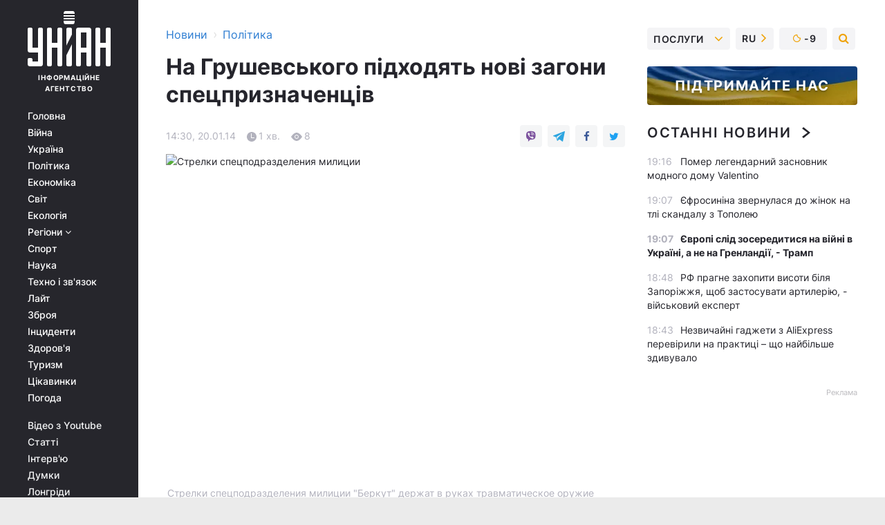

--- FILE ---
content_type: text/html; charset=UTF-8
request_url: https://www.unian.ua/politics/874293-na-grushevskogo-pidhodyat-novi-zagoni-spetspriznachentsiv.html
body_size: 28647
content:
    <!doctype html><html lang="uk"><head><meta charset="utf-8"><meta name="viewport" content="width=device-width, initial-scale=1.0, maximum-scale=2"><title>На Грушевського підходять нові загони спецпризначенців</title><meta name="description" content="На Грушевського підходять нові загони спецпризначенців
. Читати онлайн в стрічці новин новини політики. головні новини політики в україні сьогодні уніан за 20 січня 2014 інформаційного агентства УНІАН"/><meta name="keywords" content="спецпризначенців, міліції, Грушевського, загони, місця, центрі, нові, Києва, підходять, мета, Кінцева, прибуття, додаткових, невідома, вживають, Сутички, Лобановського, Валерія, імені, мітингувальниками, Поки, особливих, вони, закидують, чергу, свою, застосовує, шумові, гранати, сльозогінні"/><meta name="theme-color" content="#28282d"><link rel="manifest" href="https://www.unian.ua/manifest.json"><link rel="shortcut icon" href="https://www.unian.ua/favicon.ico"/><meta property="fb:page_id" content="112821225446278"/><meta property="fb:app_id" content="1728296543975266"/><meta name="application-name" content="УНІАН"><meta name="apple-mobile-web-app-title" content="УНІАН"><meta name="apple-itunes-app" content="app-id=840099366, affiliate-data=ct=smartbannerunian"><link rel="mask-icon" href="https://www.unian.ua/images/safari-pinned-tab.svg" color="#28282d"><link rel="apple-touch-icon" href="https://www.unian.ua/images/apple-touch-icon.png"><link rel="apple-touch-icon" sizes="76x76" href="https://www.unian.ua/images/apple-touch-icon-76x76.png"><link rel="apple-touch-icon" sizes="120x120" href="https://www.unian.ua/images/apple-touch-icon-120x120.png"><link rel="apple-touch-icon" sizes="152x152" href="https://www.unian.ua/images/apple-touch-icon-152x152.png"><link rel="apple-touch-icon" sizes="180x180" href="https://www.unian.ua/images/apple-touch-icon-180x180.png"><link rel="preconnect" href="https://get.optad360.io/" crossorigin><link rel="preconnect" href="https://images.unian.net/" crossorigin><link rel="preconnect" href="https://membrana-cdn.media/" crossorigin><link rel="preconnect" href="https://www.googletagmanager.com/" crossorigin><link rel="preconnect" href="https://static.cloudflareinsights.com" crossorigin><link rel="preconnect" href="https://securepubads.g.doubleclick.net" crossorigin><link rel="preconnect" href="https://pagead2.googlesyndication.com/" crossorigin><link rel="dns-prefetch" href="https://i.ytimg.com/"><link rel="dns-prefetch" href="https://1plus1.video/"><link rel="dns-prefetch" href="https://ls.hit.gemius.pl"><link rel="dns-prefetch" href="https://jsc.idealmedia.io/"><link rel="dns-prefetch" href="https://gaua.hit.gemius.pl/"><link rel="dns-prefetch" href="https://cm.g.doubleclick.net/"><link rel="dns-prefetch" href="https://fonts.googleapis.com/"><link rel="dns-prefetch" href="https://ep2.adtrafficquality.google/"><link rel="dns-prefetch" href="https://ep1.adtrafficquality.google/"><meta property="og:image:width" content="1000"><meta property="og:image:height" content="545"><meta property="og:image:type" content="image/png"><meta property="og:url" content="https://www.unian.ua/politics/874293-na-grushevskogo-pidhodyat-novi-zagoni-spetspriznachentsiv.html"/><meta property="og:title" content="На Грушевського підходять нові загони спецпризначенців
"/><meta property="og:description" content="До місця протистояння мітингувальників та міліції на вулиці Грушевського в центрі Києва підходять нові загони спецпризначенців.


"/><meta property="og:type" content="article"/><meta property="og:image" content="https://images.unian.net/photos/2014_01/thumb_files/1000_545_1390215946-6839.jpeg?1"/><meta property="og:published_time" content="2014-01-20T14:30:00+02:00"><meta property="og:modified_time" content="2014-01-20T14:30:00+02:00"><meta property="og:section" content="Політика"><meta name="twitter:card" content="summary_large_image"/><meta name="twitter:site" content="@unian"/><meta name="twitter:title" content="На Грушевського підходять нові загони спецпризначенців
"/><meta name="twitter:description" content="До місця протистояння мітингувальників та міліції на вулиці Грушевського в центрі Києва підходять нові загони спецпризначенців.


"><meta name="twitter:creator" content="@unian"/><meta name="twitter:image" content="https://images.unian.net/photos/2014_01/thumb_files/1000_545_1390215946-6839.jpeg?1"/><meta name="twitter:image:src" content="https://images.unian.net/photos/2014_01/thumb_files/1000_545_1390215946-6839.jpeg?1"/><meta name="twitter:domain" content="www.unian.net"/><meta name="robots" content="index, follow, max-image-preview:large"><meta name="telegram:channel" content="@uniannet"><script>
        function loadVideoNts(url) {
            var script = document.createElement('script');
            script.async = true;
            script.src = url;
            document.head.appendChild(script);
        }
        function handleIntersection(entries, observer) {
            entries.forEach(function (entry) {
                if (entry.isIntersecting) {
                    var videoWrapper = entry.target;
                    observer.unobserve(videoWrapper);

                    window.notsyCmd = window.notsyCmd || [];
                    window.notsyCmd.push(function () {
                        window.notsyInit({
                            pageVersionAutodetect: true,
                            targeting: [['site_section', 'politics']]
                        });
                    });

                    videoWrapper.setAttribute('data-loaded', 'true');
                    observer.disconnect(); // Припиняємо спостереження, коли блок був досягнутий

                    // Завантажуємо скрипт після досягнення блока
                    loadVideoNts('https://cdn.membrana.media/uni/ym.js');
                }
            });
        }

        var options = {
            root: null,
            rootMargin: '0px',
            threshold: 0.1
        };

        var observerMembr = new IntersectionObserver(handleIntersection, options);

        document.addEventListener('DOMContentLoaded', function () {
            var videoWrapper = document.querySelector('.nts-video-wrapper:not([data-loaded])');
            if (videoWrapper) {
                observerMembr.observe(videoWrapper);
            }
        });

    </script><link rel="alternate" href="https://www.unian.ua/politics/874293-na-grushevskogo-pidhodyat-novi-zagoni-spetspriznachentsiv.html" hreflang="x-default"/><link href="https://www.unian.ua/politics/amp-874293-na-grushevskogo-pidhodyat-novi-zagoni-spetspriznachentsiv.html" rel="amphtml"><link rel="canonical" href="https://www.unian.ua/politics/874293-na-grushevskogo-pidhodyat-novi-zagoni-spetspriznachentsiv.html"><link rel="preload" as="font" type="font/woff" crossorigin="anonymous" href="https://www.unian.ua/build/assets/fonts/Inter/Inter-Bold.woff"><link rel="preload" as="font" type="font/woff" crossorigin="anonymous" href="https://www.unian.ua/build/assets/fonts/Inter/Inter-Medium.woff"><link rel="preload" as="font" type="font/woff" crossorigin="anonymous" href="https://www.unian.ua/build/assets/fonts/Inter/Inter-Regular.woff"><link rel="preload" as="font" type="font/woff" crossorigin="anonymous" href="https://www.unian.ua/build/assets/fonts/Inter/Inter-SemiBold.woff"><style id="top"> *{margin:0;padding:0}body{font-size:14px;line-height:1.5}html{font-family:sans-serif;-ms-text-size-adjust:100%;-webkit-text-size-adjust:100%;-webkit-tap-highlight-color:rgba(0,0,0,0)}[class*=" icon-"],[class^=icon-],html{-webkit-font-smoothing:antialiased}a,img{border:none;outline:none}*{box-sizing:border-box;-webkit-box-sizing:border-box;-moz-box-sizing:border-box}@media (max-width:1184px){.nano-mob>.nano-content-mob{position:absolute;overflow:scroll;overflow-x:hidden;right:0;bottom:0}.nano-mob>.nano-content-mob::-webkit-scrollbar{display:none}.has-scrollbar>.nano-content-mob::-webkit-scrollbar{display:block}.nano-mob>.nano-pane{display:none!important;background:rgba(0,0,0,.25);position:absolute;width:10px;right:0;top:0;bottom:0;visibility:hidden;opacity:.01;-webkit-transition:.2s;-moz-transition:.2s;-o-transition:.2s;transition:.2s;border-radius:5px}.nano-mob>.nano-pane>.nano-slider{display:none;background:#444;position:relative;margin:0 1px;border-radius:3px}}@media (min-width:1185px){.nano-mob>.nano-content{-moz-appearance:none}.hidden-lg{display:none!important}.nano:not(.nano-mob)>.nano-content{position:absolute;overflow:auto;overflow-x:hidden;top:0;right:-12px!important;bottom:0;left:0}}.app-banner{padding:12px 26px 12px 16px;max-width:240px;height:320px;position:relative;margin:0 auto}.app-banner__title{font-weight:700;font-size:24px;line-height:28px;color:#efa205;margin-bottom:8px}.app-banner__text{font-weight:500;font-size:16px;line-height:20px;color:#fff}.app-banner__bottom{position:absolute;bottom:0;display:flex;justify-content:space-between;width:100%;left:0;padding:12px 16px}.app-banner__btn{height:36px;width:calc(50% - 4px);border:2px solid #efa205;border-radius:8px;text-align:center;line-height:30px}</style><link rel="stylesheet" href="https://www.unian.ua/build/post.25f14eadfe90cdfe026eadb8063872ef.css"><style>
        .nts-video {width: 100%; height: calc(100vw / 16 * 9); max-height: 270px; margin: 10px auto; }
        .nts-video-wrapper {max-width: 670px;background: #383842;padding: 8px 16px 16px;border-radius: 4px;margin : 16px 0;overflow: hidden}
        .nts-video-label svg{margin-right: 8px;}
        .nts-video-label {font-weight: 600;font-size: 16px;line-height: 24px;align-self: start;letter-spacing: 0.08em;text-transform: uppercase;color: #B2B2BD;flex-start;align-items: center;
            display: flex;}

        @media (min-width: 1024px) {
            .nts-video {height: 360px; max-height: 360px;    margin-bottom: unset;}
        }
        @media (max-width: 1200px) {


        }

    </style><script type="application/ld+json">{"@context":"https:\/\/schema.org","@type":"NewsArticle","headline":"На Грушевського підходять нові загони спецпризначенців\r\n","description":"До місця протистояння мітингувальників та міліції на вулиці Грушевського в центрі Києва підходять нові загони спецпризначенців.","articleSection":"Політика","inLanguage":"uk","isAccessibleForFree":true,"datePublished":"2014-01-20T14:30:00+02:00","dateModified":"2014-01-20T14:30:00+02:00","mainEntityOfPage":{"@type":"WebPage","@id":"https:\/\/www.unian.ua\/politics\/874293-na-grushevskogo-pidhodyat-novi-zagoni-spetspriznachentsiv.html"},"image":{"@type":"ImageObject","url":"https:\/\/images.unian.net\/photos\/2014_01\/thumb_files\/1200_0_1390215946-6839.jpeg"},"publisher":{"@type":"Organization","name":"УНІАН","legalName":"Українське незалежне інформаційне агентство УНІАН","url":"https:\/\/www.unian.ua\/","sameAs":["https:\/\/www.facebook.com\/uniannet\/","https:\/\/www.facebook.com\/UNIAN.ua","https:\/\/www.facebook.com\/unian.ukraine","https:\/\/www.facebook.com\/pogoda.unian\/","https:\/\/www.facebook.com\/devichnikunian\/","https:\/\/www.facebook.com\/starsunian\/","https:\/\/x.com\/unian","https:\/\/t.me\/uniannet","https:\/\/invite.viber.com\/?g2=AQA%2Fnf2OzxyI50pG6plG5XH2%2FokWAnOf0dNcAMevia2uE9z%2FYouMau7DjYf%2B06f1&lang=ru","https:\/\/www.youtube.com\/@unian","https:\/\/www.youtube.com\/@unian_tv","https:\/\/uk.wikipedia.org\/wiki\/%D0%A3%D0%9D%D0%86%D0%90%D0%9D","https:\/\/ru.wikipedia.org\/wiki\/%D0%A3%D0%9D%D0%98%D0%90%D0%9D","https:\/\/www.linkedin.com\/company\/96838031\/"],"foundingDate":1993,"logo":{"@type":"ImageObject","url":"https:\/\/www.unian.ua\/images\/unian_schema.png","width":95,"height":60},"address":{"@type":"PostalAddress","streetAddress":"вул. Кирилівська 23","addressLocality":"Київ","postalCode":"01001","addressCountry":"UA"},"contactPoint":{"@type":"ContactPoint","email":"unian.headquoters@unian.net","telephone":"+38-044-498-07-60","contactType":"headquoters","areaServed":"UA","availableLanguage":["uk-UA","ru-UA","en-UA"]}},"name":"УНІАН редакція","author":{"@type":"Person","0":"УНІАН редакція"},"articleBody":"Стрелки спецподразделения милиции &quot;Беркут&quot; держат в руках травматическое оружие на ул. Грушевского в Киеве, в понедельник, 20 январь 2014 г\r\n\r\n\r\nЯк передає кореспондент УНІАН, правоохоронці спускаються вулицею Інститутською.\r\n\r\nЧастина з них розташовується безпосередньо біля місця зіткнень, інші вирушили в бік стадіону &ldquo;Динамо&rdquo; імені Валерія Лобановського. Поки що особливих дій вони не вживають. Кінцева мета прибуття додаткових сил міліції невідома.\r\n\r\nСутички між мітингувальниками та спецпризначенцями тривають. Мітингувальники, як і раніше, закидують міліцію камінням та &ldquo;коктейлями Молотова&rdquo;, а та, у свою чергу, застосовує шумові і сльозогінні гранати."}</script><script type="application/ld+json">{"@context":"https:\/\/schema.org","@type":"BreadcrumbList","itemListElement":[{"@type":"ListItem","position":1,"item":{"@id":"https:\/\/www.unian.ua\/","name":"Новини"}},{"@type":"ListItem","position":2,"item":{"@id":"https:\/\/www.unian.ua\/politics","name":"Політика"}},{"@type":"ListItem","position":3,"item":{"@id":"https:\/\/www.unian.ua\/politics\/874293-na-grushevskogo-pidhodyat-novi-zagoni-spetspriznachentsiv.html","name":"На Грушевського підходять нові загони спецпризначенців\r\n"}}]}</script><link rel="alternate" type="application/rss+xml" href="https://rss.unian.ua/site/gplay_52_ukr.rss"/><script type="application/ld+json">{"@context":"https:\/\/schema.org","@type":"SoftwareApplication","name":"УНІАН","operatingSystem":"iOS 13.0 or later","applicationCategory":"BusinessApplication","offers":{"@type":"Offer","price":"0","priceCurrency":"USD"}}</script><script type="application/ld+json">{"@context":"https:\/\/schema.org","@type":"SoftwareApplication","name":"УНІАН","operatingSystem":"ANDROID","applicationCategory":"BusinessApplication","offers":{"@type":"Offer","price":"0","priceCurrency":"USD"}}</script><script type="application/ld+json">{"@context":"https:\/\/schema.org","@type":"Organization","name":"УНІАН","legalName":"Українське незалежне інформаційне агентство УНІАН","url":"https:\/\/www.unian.ua\/","sameAs":["https:\/\/www.facebook.com\/uniannet\/","https:\/\/www.facebook.com\/UNIAN.ua","https:\/\/www.facebook.com\/unian.ukraine","https:\/\/www.facebook.com\/pogoda.unian\/","https:\/\/www.facebook.com\/devichnikunian\/","https:\/\/www.facebook.com\/starsunian\/","https:\/\/x.com\/unian","https:\/\/t.me\/uniannet","https:\/\/invite.viber.com\/?g2=AQA%2Fnf2OzxyI50pG6plG5XH2%2FokWAnOf0dNcAMevia2uE9z%2FYouMau7DjYf%2B06f1&lang=ru","https:\/\/www.youtube.com\/@unian","https:\/\/www.youtube.com\/@unian_tv","https:\/\/uk.wikipedia.org\/wiki\/%D0%A3%D0%9D%D0%86%D0%90%D0%9D","https:\/\/ru.wikipedia.org\/wiki\/%D0%A3%D0%9D%D0%98%D0%90%D0%9D","https:\/\/www.linkedin.com\/company\/96838031\/"],"foundingDate":1993,"logo":{"@type":"ImageObject","url":"https:\/\/www.unian.ua\/images\/unian_schema.png","width":95,"height":60},"address":{"@type":"PostalAddress","streetAddress":"вул. Кирилівська 23","addressLocality":"Київ","postalCode":"01001","addressCountry":"UA"},"contactPoint":{"@type":"ContactPoint","email":"unian.headquoters@unian.net","telephone":"+38-044-498-07-60","contactType":"headquoters","areaServed":"UA","availableLanguage":["uk-UA","ru-UA","en-UA"]}}</script><script type="application/ld+json">{"@context":"https:\/\/schema.org","@type":"NewsMediaOrganization","name":"УНІАН","legalName":"Українське незалежне інформаційне агентство УНІАН","url":"https:\/\/www.unian.ua\/","sameAs":["https:\/\/www.facebook.com\/uniannet\/","https:\/\/www.facebook.com\/UNIAN.ua","https:\/\/www.facebook.com\/unian.ukraine","https:\/\/www.facebook.com\/pogoda.unian\/","https:\/\/www.facebook.com\/devichnikunian\/","https:\/\/www.facebook.com\/starsunian\/","https:\/\/x.com\/unian","https:\/\/t.me\/uniannet","https:\/\/invite.viber.com\/?g2=AQA%2Fnf2OzxyI50pG6plG5XH2%2FokWAnOf0dNcAMevia2uE9z%2FYouMau7DjYf%2B06f1&lang=ru","https:\/\/www.youtube.com\/@unian","https:\/\/www.youtube.com\/@unian_tv","https:\/\/uk.wikipedia.org\/wiki\/%D0%A3%D0%9D%D0%86%D0%90%D0%9D","https:\/\/ru.wikipedia.org\/wiki\/%D0%A3%D0%9D%D0%98%D0%90%D0%9D","https:\/\/www.linkedin.com\/company\/96838031\/"],"foundingDate":1993,"logo":{"@type":"ImageObject","url":"https:\/\/www.unian.ua\/images\/unian_schema.png","width":95,"height":60},"address":{"@type":"PostalAddress","streetAddress":"вул. Кирилівська 23","addressLocality":"Київ","postalCode":"01001","addressCountry":"UA"},"contactPoint":{"@type":"ContactPoint","email":"unian.headquoters@unian.net","telephone":"+38-044-498-07-60","contactType":"headquoters","areaServed":"UA","availableLanguage":["uk-UA","ru-UA","en-UA"]}}</script><script type="application/ld+json">{"@context":"https:\/\/schema.org","@type":"WebSite","name":"Українське незалежне інформаційне агентство УНІАН","alternateName":"УНІАН","url":"https:\/\/www.unian.ua\/","potentialAction":{"@type":"SearchAction","target":"https:\/\/www.unian.ua\/search?q={search_term_string}","query-input":"required name=search_term_string"},"author":{"@type":"NewsMediaOrganization","name":"УНІАН","legalName":"Українське незалежне інформаційне агентство УНІАН","url":"https:\/\/www.unian.ua\/","sameAs":["https:\/\/www.facebook.com\/uniannet\/","https:\/\/www.facebook.com\/UNIAN.ua","https:\/\/www.facebook.com\/unian.ukraine","https:\/\/www.facebook.com\/pogoda.unian\/","https:\/\/www.facebook.com\/devichnikunian\/","https:\/\/www.facebook.com\/starsunian\/","https:\/\/x.com\/unian","https:\/\/t.me\/uniannet","https:\/\/invite.viber.com\/?g2=AQA%2Fnf2OzxyI50pG6plG5XH2%2FokWAnOf0dNcAMevia2uE9z%2FYouMau7DjYf%2B06f1&lang=ru","https:\/\/www.youtube.com\/@unian","https:\/\/www.youtube.com\/@unian_tv","https:\/\/uk.wikipedia.org\/wiki\/%D0%A3%D0%9D%D0%86%D0%90%D0%9D","https:\/\/ru.wikipedia.org\/wiki\/%D0%A3%D0%9D%D0%98%D0%90%D0%9D","https:\/\/www.linkedin.com\/company\/96838031\/"],"foundingDate":1993,"logo":{"@type":"ImageObject","url":"https:\/\/www.unian.ua\/images\/unian_schema.png","width":95,"height":60},"address":{"@type":"PostalAddress","streetAddress":"вул. Кирилівська 23","addressLocality":"Київ","postalCode":"01001","addressCountry":"UA"},"contactPoint":{"@type":"ContactPoint","email":"unian.headquoters@unian.net","telephone":"+38-044-498-07-60","contactType":"headquoters","areaServed":"UA","availableLanguage":["uk-UA","ru-UA","en-UA"]}},"creator":{"@type":"NewsMediaOrganization","name":"УНІАН","legalName":"Українське незалежне інформаційне агентство УНІАН","url":"https:\/\/www.unian.ua\/","sameAs":["https:\/\/www.facebook.com\/uniannet\/","https:\/\/www.facebook.com\/UNIAN.ua","https:\/\/www.facebook.com\/unian.ukraine","https:\/\/www.facebook.com\/pogoda.unian\/","https:\/\/www.facebook.com\/devichnikunian\/","https:\/\/www.facebook.com\/starsunian\/","https:\/\/x.com\/unian","https:\/\/t.me\/uniannet","https:\/\/invite.viber.com\/?g2=AQA%2Fnf2OzxyI50pG6plG5XH2%2FokWAnOf0dNcAMevia2uE9z%2FYouMau7DjYf%2B06f1&lang=ru","https:\/\/www.youtube.com\/@unian","https:\/\/www.youtube.com\/@unian_tv","https:\/\/uk.wikipedia.org\/wiki\/%D0%A3%D0%9D%D0%86%D0%90%D0%9D","https:\/\/ru.wikipedia.org\/wiki\/%D0%A3%D0%9D%D0%98%D0%90%D0%9D","https:\/\/www.linkedin.com\/company\/96838031\/"],"foundingDate":1993,"logo":{"@type":"ImageObject","url":"https:\/\/www.unian.ua\/images\/unian_schema.png","width":95,"height":60},"address":{"@type":"PostalAddress","streetAddress":"вул. Кирилівська 23","addressLocality":"Київ","postalCode":"01001","addressCountry":"UA"},"contactPoint":{"@type":"ContactPoint","email":"unian.headquoters@unian.net","telephone":"+38-044-498-07-60","contactType":"headquoters","areaServed":"UA","availableLanguage":["uk-UA","ru-UA","en-UA"]}},"publisher":{"@type":"NewsMediaOrganization","name":"УНІАН","legalName":"Українське незалежне інформаційне агентство УНІАН","url":"https:\/\/www.unian.ua\/","sameAs":["https:\/\/www.facebook.com\/uniannet\/","https:\/\/www.facebook.com\/UNIAN.ua","https:\/\/www.facebook.com\/unian.ukraine","https:\/\/www.facebook.com\/pogoda.unian\/","https:\/\/www.facebook.com\/devichnikunian\/","https:\/\/www.facebook.com\/starsunian\/","https:\/\/x.com\/unian","https:\/\/t.me\/uniannet","https:\/\/invite.viber.com\/?g2=AQA%2Fnf2OzxyI50pG6plG5XH2%2FokWAnOf0dNcAMevia2uE9z%2FYouMau7DjYf%2B06f1&lang=ru","https:\/\/www.youtube.com\/@unian","https:\/\/www.youtube.com\/@unian_tv","https:\/\/uk.wikipedia.org\/wiki\/%D0%A3%D0%9D%D0%86%D0%90%D0%9D","https:\/\/ru.wikipedia.org\/wiki\/%D0%A3%D0%9D%D0%98%D0%90%D0%9D","https:\/\/www.linkedin.com\/company\/96838031\/"],"foundingDate":1993,"logo":{"@type":"ImageObject","url":"https:\/\/www.unian.ua\/images\/unian_schema.png","width":95,"height":60},"address":{"@type":"PostalAddress","streetAddress":"вул. Кирилівська 23","addressLocality":"Київ","postalCode":"01001","addressCountry":"UA"},"contactPoint":{"@type":"ContactPoint","email":"unian.headquoters@unian.net","telephone":"+38-044-498-07-60","contactType":"headquoters","areaServed":"UA","availableLanguage":["uk-UA","ru-UA","en-UA"]}},"datePublished":"2026-01-19T19:25:09+02:00","dateModified":"2026-01-19T19:25:09+02:00","inLanguage":"uk"}</script><link href="https://www.googletagmanager.com/gtag/js?id=G-238PLP1PQZ" rel="preload" as="script"><script async src="https://www.googletagmanager.com/gtag/js?id=G-238PLP1PQZ"></script><script>window.dataLayer = window.dataLayer || [];function gtag(){dataLayer.push(arguments);}gtag('js', new Date());gtag('config', 'G-238PLP1PQZ');</script><script>(function(w,d,s,l,i){w[l]=w[l]||[];w[l].push({'gtm.start':new Date().getTime(),event:'gtm.js'});var f=d.getElementsByTagName(s)[0],j=d.createElement(s),dl=l!='dataLayer'?'&l='+l:'';j.async=true;j.src='https://www.googletagmanager.com/gtm.js?id='+i+dl;f.parentNode.insertBefore(j,f);})(window,document,'script','dataLayer','GTM-P2WFHTD');</script></head><body class="home" data-infinite-scroll=""><div id="page_content" class="container main-wrap" data-page="1" data-page-max="50"><div class="main-column row m-0"><div class="col-lg-2 col-sm-12 prl0"><div class="main-menu"><div class="main-menu__content nano"><div class="nano-content"><div class="inside-nano-content"><a href="javascript:void(0);" id="trigger" class="menu-trigger hidden-lg" aria-label="menu"></a><div class="main-menu__logo"><a href="https://www.unian.ua/"><img src="https://www.unian.ua/images/unian-logo.svg" alt="Інформаційне агентство" width="120" height="80"/><div class="main-menu__logo-text">Інформаційне агентство</div></a></div><div class="hidden-lg main-menu__search"><div class="header-search__toggle hidden-lg" style="width: 15px; height: 19px"><i class="fa fa-search"></i></div><form method="GET" action="https://www.unian.ua/search" class="header-search__form disactive"><div class="header-search__close hidden-lg">+</div><input type="text" name="q" aria-label="search" class="header-search__input" placeholder=" "/><input type="hidden" name="token" value="151310573"/><button type="submit" class="header-search__button" aria-label="search"><i class="fa fa-search"></i></button></form></div><nav class="main-menu__nav mp-menu nano nano-mob" id="mp-menu"><div class="main-menu__close hidden-lg">+</div><div class="nano-content nano-content-mob"><div class="mp-level main-menu__list"><ul><li class="main-menu__item"><a href="https://www.unian.ua/">Головна</a></li><li class="main-menu__item"><a href="https://www.unian.ua/war">Війна</a></li><li class="main-menu__item"><a href="https://www.unian.ua/society">Україна</a></li><li class="main-menu__item"><a href="https://www.unian.ua/politics">Політика</a></li><li class="main-menu__item"><a href="https://www.unian.ua/economics">Економіка</a></li><li class="main-menu__item"><a href="https://www.unian.ua/world">Світ</a></li><li class="main-menu__item"><a href="https://www.unian.ua/ecology">Екологія</a></li><li class="main-menu__item has-submenu"><a href="javascript:void(0);">Регіони <i class="fa fa-angle-down"></i></a><div class="sub-level main-menu__sub-list"><ul><li><a href="https://www.unian.ua/kyiv">Київ</a></li><li><a href="https://www.unian.ua/lvov">Львів</a></li><li><a href="https://www.unian.ua/dnepropetrovsk">Дніпро</a></li><li><a href="https://www.unian.ua/kharkiv">Харків</a></li><li><a href="https://www.unian.ua/odessa">Одеса</a></li></ul></div></li><li class="main-menu__item"><a href="https://sport.unian.ua/">Спорт</a></li><li class="main-menu__item"><a href="https://www.unian.ua/science">Наука</a></li><li class="main-menu__item"><a href="https://www.unian.ua/techno">Техно і зв&#039;язок</a></li><li class="main-menu__item"><a href="https://www.unian.ua/lite">Лайт</a></li><li class="main-menu__item"><a href="https://www.unian.ua/weapons">Зброя</a></li><li class="main-menu__item"><a href="https://www.unian.ua/incidents">Інциденти</a></li><li class="main-menu__item"><a href="https://www.unian.ua/health">Здоров&#039;я</a></li><li class="main-menu__item"><a href="https://www.unian.ua/tourism">Туризм</a></li><li class="main-menu__item"><a href="https://www.unian.ua/curiosities">Цікавинки</a></li><li class="main-menu__item"><a href="https://pogoda.unian.ua">Погода</a></li></ul></div><div class="main-menu__services main-menu__list"><ul><li class="main-menu__item"><a href="https://www.unian.ua/video-youtube">Відео з Youtube</a></li><li class="main-menu__item"><a href="https://www.unian.ua/detail/publications">Статті</a></li><li class="main-menu__item"><a href="https://www.unian.ua/detail/interviews">Інтерв&#039;ю</a></li><li class="main-menu__item"><a href="https://www.unian.ua/detail/opinions">Думки</a></li><li class="main-menu__item"><a href="https://www.unian.ua/longrids">Лонгріди</a></li><li class="main-menu__item hidden-lg"><a href="https://www.unian.ua/static/press/live">Пресцентр</a></li><li class="main-menu__item has-submenu hidden-lg"><a href="javascript:void(0);">Послуги<i class="fa fa-angle-down"></i></a><div class="sub-level main-menu__sub-list"><ul><li><a href="https://www.unian.ua/static/advertising/advert">Реклама на сайті</a></li><li><a href="https://www.unian.ua/static/press/about">Пресцентр</a></li><li><a href="https://photo.unian.ua/">Фотобанк</a></li><li><a href="https://www.unian.ua/static/monitoring/about">Моніторинг</a></li><li><a href="https://www.unian.ua/static/subscription/products">Передплата новин</a></li></ul></div></li></ul></div><div class="main-menu__services main-menu__list"><ul><li class="main-menu__item"><a href="https://www.unian.ua/news/archive">Архів</a></li><li class="main-menu__item "><a href="https://www.unian.ua/vacancy">Вакансії</a></li><li class="main-menu__item"><a href="https://www.unian.ua/static/contacts">Контакти</a></li></ul></div></div></nav></div></div></div><div id="M473096ScriptRootC1436947" class="ideal-story" data-attribute="https://jsc.idealmedia.io/u/n/unian.net.1436947.js"></div></div></div><div class="col-lg-10 col-sm-12"><div class=" hot-news--negative"  ></div><div  class="running-line--negative"></div><div class="content-column"
											><div id="block_left_column_content" class="left-column sm-w-100"
																					 data-ajax-url="https://www.unian.ua/politics/874293-na-grushevskogo-pidhodyat-novi-zagoni-spetspriznachentsiv.html"
																	><div class=" infinity-item"
         data-url="https://www.unian.ua/politics/874293-na-grushevskogo-pidhodyat-novi-zagoni-spetspriznachentsiv.html"
         data-title="На Грушевського підходять нові загони спецпризначенців
"
         data-io-article-url="https://www.unian.ua/politics/874293-na-grushevskogo-pidhodyat-novi-zagoni-spetspriznachentsiv.html"
         data-prev-url="https://www.unian.ua/politics"
    ><div class="article "><div class="top-bredcr "><div class="breadcrumbs"><ol vocab="https://schema.org/" typeof="BreadcrumbList"><li property="itemListElement" typeof="ListItem"><a property="item" typeof="WebPage"
               href="/detail/all_news"><span
                        property="name">  Новини</span></a><meta property="position" content="1"></li><li><span>›</span></li><li property="itemListElement" typeof="ListItem"><a property="item" typeof="WebPage"
                   href="https://www.unian.ua/politics"><span
                            property="name">  Політика</span></a><meta property="position" content="2"></li></ol></div></div><h1>На Грушевського підходять нові загони спецпризначенців
</h1><div class="article__info    "><div><div class="article__info-item time ">14:30, 20.01.14</div><span class="article__info-item comments"><i class="unian-read"></i>
                                1 хв.
                            </span><span class="article__info-item views"><i class="unian-eye"></i><span id="js-views-874293"></span><script>
    function CreateRequest() {
        var Request = false;

        if (window.XMLHttpRequest) {
            //Gecko-совместимые браузеры, Safari, Konqueror
            Request = new XMLHttpRequest();
        } else if (window.ActiveXObject) {
            //Internet explorer
            try {
                Request = new ActiveXObject("Microsoft.XMLHTTP");
            } catch (CatchException) {
                Request = new ActiveXObject("Msxml2.XMLHTTP");
            }
        }

        if (!Request) {
            return null;
        }

        return Request;
    }

    /*
        Функция посылки запроса к файлу на сервере
        r_method  - тип запроса: GET или POST
        r_path    - путь к файлу
        r_args    - аргументы вида a=1&b=2&c=3...
        r_handler - функция-обработчик ответа от сервера
    */
    function SendRequest(r_method, r_path, r_args, r_handler) {
        //Создаём запрос
        var Request = CreateRequest();

        //Проверяем существование запроса еще раз
        if (!Request) {
            return;
        }

        //Назначаем пользовательский обработчик
        Request.onreadystatechange = function() {
            //Если обмен данными завершен
            if (Request.readyState == 4) {
                if (Request.status == 200) {
                    //Передаем управление обработчику пользователя
                    r_handler(Request);
                }
            }
        }

        //Проверяем, если требуется сделать GET-запрос
        if (r_method.toLowerCase() == "get" && r_args.length > 0)
            r_path += "?" + r_args;

        //Инициализируем соединение
        Request.open(r_method, r_path, true);

        if (r_method.toLowerCase() == "post") {
            //Если это POST-запрос

            //Устанавливаем заголовок
            Request.setRequestHeader("Content-Type","application/x-www-form-urlencoded; charset=utf-8");
            //Посылаем запрос
            Request.send(r_args);
        } else {
            //Если это GET-запрос
            Request.responseType = 'json';
            //Посылаем нуль-запрос
            Request.send(null);
        }
    }

    //Создаем функцию обработчик
    var Handler = function(Request) {
        document.getElementById("js-views-874293").innerHTML = ' ' + Request.response.views;
    }

    //Отправляем запрос
    SendRequest("GET", '/ajax/views/874293', "", Handler);
</script></span></div><div class="article-shares " data-url="https://www.unian.ua/politics/874293-na-grushevskogo-pidhodyat-novi-zagoni-spetspriznachentsiv.html"><div class="social-likes"><a href="viber://forward?text=https://www.unian.ua/politics/874293-na-grushevskogo-pidhodyat-novi-zagoni-spetspriznachentsiv.html" class="vb" rel="nofollow noopener"><i class="unian-viber"></i></a><a href="https://telegram.me/share/url?url=https://www.unian.ua/politics/874293-na-grushevskogo-pidhodyat-novi-zagoni-spetspriznachentsiv.html" class="tg" rel="nofollow noopener"><i class="unian-telegramm"></i></a><a href="https://www.facebook.com/sharer.php?u=https://www.unian.ua/politics/874293-na-grushevskogo-pidhodyat-novi-zagoni-spetspriznachentsiv.html" class="fb" rel="nofollow noopener"><i class="fa fa-facebook"></i></a><a href="https://twitter.com/share?&url=https://www.unian.ua/politics/874293-na-grushevskogo-pidhodyat-novi-zagoni-spetspriznachentsiv.html&text=На Грушевського підходять нові загони спецпризначенців
" class="tw" rel="nofollow noopener"><i class="fa fa-twitter"></i></a></div></div></div><div class="article-text  "><div class="photo_block " style="width:620px;"><img .="" alt="Стрелки спецподразделения милиции " height="471" src="[data-uri]" title="Стрелки спецподразделения милиции " width="620" data-src="https://images7.unian.net/photos/2014_01/1390215946-6839.jpeg" class="lazy"><div class="subscribe_photo_text">Стрелки спецподразделения милиции "Беркут" держат в руках травматическое оружие на ул. Грушевского в Киеве, в понедельник, 20 январь 2014 г</div></div><p>Як передає кореспондент УНІАН, правоохоронці спускаються вулицею Інститутською.</p><p>Частина з них розташовується безпосередньо біля місця зіткнень, інші вирушили в бік стадіону “Динамо” імені Валерія Лобановського. Поки що особливих дій вони не вживають. Кінцева мета прибуття додаткових сил міліції невідома.</p><p>Сутички між мітингувальниками та спецпризначенцями тривають. Мітингувальники, як і раніше, закидують міліцію камінням та “коктейлями Молотова”, а та, у свою чергу, застосовує шумові і сльозогінні гранати.</p><div><div class="nts-video-wrapper"><div class="nts-video-label"><svg xmlns="http://www.w3.org/2000/svg" width="24" height="24" viewbox="0 0 24 24" fill="none"><path d="M17 12L9 16L9 8L17 12Z" fill="#B2B2BD"></path><rect x="0.5" y="0.5" width="23" height="23" rx="11.5" stroke="#B2B2BD"></rect></svg>Відео дня</div><div class="nts-video UNI_VIDEO"></div></div></div></div><a href="https://donate.unian.ua" class="support-post"><span class="support-post__text">Допоможіть проєкту</span><span class="support-post__btn">Підтримайте нас</span></a><div class="article-bottom  "><div class="social-btn-bottom"><a href="https://t.me/uniannet" class="social-btn-bottom__item tg"
       target="_blank" rel="nofollow noopener"><i class="unian-telegramm"></i><span>Читати УНІАН в Telegram</span></a><a href="https://www.facebook.com/UNIAN.ua" class="social-btn-bottom__item fb"
       target="_blank" rel="nofollow noopener"><i class="unian-fb"></i><span>Читати УНІАН в Facebook</span></a></div></div><div class="partner-news margin-top-20"     style="height: 520px"  ><div class="title-without-border black">
    Новини партнерів
</div><div class="  article-bottom-gallery-slider"><iframe data-src="/content/li-987-ukr.html" style="width:100%" loading="lazy" class="partners-iframe"
                height="470" frameborder="0" scrolling="no" title="partners news"></iframe></div></div></div></div></div><div id="block_right_column_content" class="right-column newsfeed  d-none d-md-block"

																							><div class="tools"><div class="dropdown tools__dropdown tools__item"><a href="javascript:void(0);" class="dropdown-toggle">
            Послуги
            <i class="fa fa-angle-down"></i></a><div class="dropdown-menu"><a class="dropdown__item" href="https://www.unian.ua/static/advertising/advert">Реклама</a><a class="dropdown__item" href="https://www.unian.ua/static/press/about">Пресцентр</a><a class="dropdown__item" href="https://photo.unian.ua/">Фотобанк</a><a class="dropdown__item" href="https://www.unian.ua/static/monitoring/about">Моніторинг</a></div></div><div class="tools__item"><a href="https://www.unian.net/" class="tools__link"><span>
                                     RU
                             </span><i class="fa fa-angle-right"></i></a></div><div class="tools__item" style="width: 69px; justify-content: center"><a               href="https://pogoda.unian.ua"
              class="tools__link" id="unian_weather_widget"><i class="fa fa-sun-o mr-1"></i><div></div></a></div><div class="tools__item tools-search"><div class="tools-search__toggle"><i class="fa fa-search"></i></div><form method="GET" action="https://www.unian.ua/search" class="tools-search__form"><input type="text" name="q" aria-label="search" class="tools-search__input" placeholder=" " maxlength="20"/><input type="hidden" name="token" value="428781967"/><button type="submit" class="tools-search__button" aria-label="search"><i class="fa fa-search"></i></button></form></div></div><a href="https://donate.unian.ua  " class="support-unian">
            Підтримайте нас
        </a><!-- Block all_news start --><div  data-vr-zone="all_right_news" class="block-base ajax-block-container"><section class="newsfeed-column"><a href="https://www.unian.ua/detail/all_news" class="title-bordered">
        

                                                                                Останні новини
                                                            <i class="unian-arrow-more"></i></a><div
                                             data-block-ajax-url="https://www.unian.ua/ajax/all_news?page_route=news_post_with_rubric_subslug_new"
                data-ajax-page="1"
                data-ajax-limit="75"
                data-counter=""
                    ><ul class="newsfeed__list "><li class="newsfeed__item"><span class="newsfeed__time">19:16</span><h3 class="newsfeed__link"><a href="https://www.unian.ua/lite/stars/valentino-garavani-pomer-biografiya-italiyskogo-dizaynera-13260192.html"  data-vr-contentbox="news_0">Помер легендарний засновник модного дому Valentino</a></h3></li><li class="newsfeed__item"><span class="newsfeed__time">19:07</span><h3 class="newsfeed__link"><a href="https://www.unian.ua/lite/stars/olena-topolya-shcho-vidomo-pro-skandal-z-video-13260180.html"  data-vr-contentbox="news_1">Єфросиніна звернулася до жінок на тлі скандалу з Тополею</a></h3></li><li class="newsfeed__item strong"><span class="newsfeed__time">19:07</span><h3 class="newsfeed__link"><a href="https://www.unian.ua/world/tramp-novini-prezident-ssha-zaklikav-yevropu-zosereditisya-na-viyni-v-ukrajini-13260171.html"  data-vr-contentbox="news_2">Європі слід зосередитися на війні в Україні, а не на Гренландії, - Трамп</a></h3></li><li class="newsfeed__item"><span class="newsfeed__time">18:48</span><h3 class="newsfeed__link"><a href="https://www.unian.ua/war/zaporizka-oblast-okupaciya-ekspert-poyasniv-chomu-rosiyani-pragnut-zahopiti-panivni-visoti-13260159.html"  data-vr-contentbox="news_3">РФ прагне захопити висоти біля Запоріжжя, щоб застосувати артилерію, - військовий експерт</a></h3></li><li class="newsfeed__item"><span class="newsfeed__time">18:43</span><h3 class="newsfeed__link"><a href="https://www.unian.ua/techno/gadgets/nezvichayni-gadzheti-z-aliexpress-perevirili-na-praktici-shcho-zdivuvalo-blogera-13259970.html"  data-vr-contentbox="news_4">Незвичайні гаджети з AliExpress перевірили на практиці – що найбільше здивувало</a></h3></li><li class="newsfeed__banner banner-fb"><span class="newsfeed__ad">Реклама</span><div class="bnr-block__bnr" style="height: 600px; overflow:hidden;"><!-- Banner UDF1 () start. --><div data-banner="[https://images.unian.net/photos/2021_04/1619793683-7224.png]" data-banner-link="[https://www.unian.net/pogoda/]" data-ad="/82479101/Unian.ua_/UDF1_300x600" data-type="bnr" data-size="[[300, 600]]"></div><ins class="staticpubads89354" data-sizes-desktop="300x600" data-slot="14" data-type_oa="GDF1"></ins><!-- Banner UDF1 () end. --></div></li><li class="newsfeed__item"><span class="newsfeed__time">18:37</span><h3 class="newsfeed__link"><a href="https://www.unian.ua/politics/roman-kravec-cvk-viznala-politika-narodnim-deputatom-13260150.html"  data-vr-contentbox="news_5">ЦВК визнала Романа Кравця народним депутатом України: що про нього відомо</a></h3></li><li class="newsfeed__item"><span class="newsfeed__time">18:34</span><h3 class="newsfeed__link"><a href="https://www.unian.ua/lite/kino/filmi-pro-kinec-svitu-pidbirka-strichok-pro-apokalipsis-13260141.html"  data-vr-contentbox="news_6">5 сильних фільмів про кінець світу, які дивляться на одному подиху</a></h3></li><li class="newsfeed__item"><span class="newsfeed__time">18:30</span><h3 class="newsfeed__link"><a href="https://www.unian.ua/economics/agro/sotni-milyoniv-dolariv-v-2025-roci-ukrajina-vtrichi-bilshe-zarobila-na-eksporti-yayec-13260129.html"  data-vr-contentbox="news_7">В Україні у 2025 році рекордно злетів експорт яєць: куди продавали і скільки заробили</a></h3></li><li class="newsfeed__item"><span class="newsfeed__time">18:29</span><h3 class="newsfeed__link"><a href="https://www.unian.ua/economics/other/mita-trampa-torgovelnu-viynu-prezidenta-ssha-oplachuyut-prosti-amerikanci-13260120.html"  data-vr-contentbox="news_8">Вистрілив собі в ногу: мита Трампа майже повністю оплачують американці, - Bloomberg</a></h3></li><li class="newsfeed__item"><span class="newsfeed__time">18:20</span><h3 class="newsfeed__link"><a href="https://www.unian.ua/curiosities/f-117-nighthawk-chomu-vps-ssha-prodovzhuyut-vikoristovuvati-cey-litak-13259934.html"  data-vr-contentbox="news_9">Цей стелс-літак "у відставці" вже майже 20 років, але ВПС США досі використовують його</a></h3></li><li class="newsfeed__item"><span class="newsfeed__time">18:18</span><h3 class="newsfeed__link"><a href="https://www.unian.ua/economics/energetics/grafiki-vidklyuchennya-svitla-na-zavtra-yak-vimikatimut-elektroenergiyu-20-sichnya-13260111.html"  data-vr-contentbox="news_10"><span class="blue-marker">оновлюється</span>Графіки відключень електроенергії у вівторок: коли буде відсутнє світло 20 січня</a></h3></li><li class="newsfeed__item strong"><span class="newsfeed__time">18:15</span><h3 class="newsfeed__link"><a href="https://www.unian.ua/war/viyna-v-ukrajini-madyar-rozpoviv-pro-ob-yekti-yaki-buli-urazheni-na-tot-13260105.html"  data-vr-contentbox="news_11">Бійці ЗСУ уразили важливі обʼєкти на окупованих територіях: "Мадяр" розкрив деталі</a></h3></li><li class="newsfeed__item"><span class="newsfeed__time">18:10</span><h3 class="newsfeed__link"><a href="https://www.unian.ua/economics/energetics/sankciji-proti-rosiji-odin-z-naybilshih-derzhavnih-npz-indiji-hoche-kupuvati-venesuelsku-naftu-13260099.html"  data-vr-contentbox="news_12">Один з найбільших державних НПЗ Індії хоче купувати венесуельську нафту замість російської</a></h3></li><li class="newsfeed__item strong"><span class="newsfeed__time">18:09</span><h3 class="newsfeed__link"><a href="https://www.unian.ua/war/sirius-82-rosiyani-rozgortayut-na-dnipri-novi-bezpilotni-kateri-13260093.html"  data-vr-contentbox="news_13">Росія розгортає на Дніпрі нові безпілотні катери Sirius-82, - Forbes</a></h3></li><li class="newsfeed__item"><span class="newsfeed__time">18:00</span><h3 class="newsfeed__link"><a href="https://www.unian.ua/lite/astrology/goroskop-na-zavtra-za-kartami-taro-ribam-noviy-etap-strilcyam-rizik-i-azart-13259631.html"  data-vr-contentbox="news_14">Гороскоп на 20 січня за картами Таро: Рибам - новий етап, Стрільцям - ризик і азарт</a></h3></li><li class="newsfeed__item"><span class="newsfeed__time">17:58</span><h3 class="newsfeed__link"><a href="https://www.unian.ua/lite/stars/tiha-nava-serial-oleksandr-rudinskiy-rozpoviv-pro-rodinu-13260081.html"  data-vr-contentbox="news_15">Зірка "Тихої Нави" відверто розповів про свою родину (фото)</a></h3></li><li class="newsfeed__item"><span class="newsfeed__time">17:58</span><h3 class="newsfeed__link"><a href="https://www.unian.ua/economics/energetics/seo-dtek-na-vef-2026-pragne-ob-yednati-svitovu-spilnotu-dlya-pidtrimki-energetiki-ukrajini-13260075.html"  data-vr-contentbox="news_16">СЕО ДТЕК на ВЕФ-2026 прагне об’єднати світову спільноту для підтримки енергетики України</a></h3></li><li class="newsfeed__item"><span class="newsfeed__time">17:55</span><h3 class="newsfeed__link"><a href="https://www.unian.ua/techno/gadgets/yaki-smartfoni-zaraz-naykrashchi-reyting-za-versiyeyu-consumer-reports-13260084.html"  data-vr-contentbox="news_17">5 нових Android-смартфонів, які експерти визнали найкращим за останній час</a></h3></li><li class="newsfeed__item strong"><span class="newsfeed__time">17:48</span><h3 class="newsfeed__link"><a href="https://www.unian.ua/economics/energetics/vidklyuchennya-svitla-v-ukrajini-ekspert-zrobiv-nevtishniy-prognoz-popri-obicyanki-uryadu-13260054.html"  data-vr-contentbox="news_18">"Дива не побачимо": експерт зробив невтішний прогноз по світлу, попри обіцянки уряду</a></h3></li><li class="newsfeed__item"><span class="newsfeed__time">17:40</span><h3 class="newsfeed__link"><a href="https://www.unian.ua/world/grenlandiya-tramp-gensek-radi-yevropi-rozkritikuvav-trampa-za-povernennya-do-mislennya-holodnoji-viyni-13260048.html"  data-vr-contentbox="news_19">На кону не лише суверенітет Гренландії: секретар Ради Європи розкритикував погрози Трампа</a></h3></li><li class="newsfeed__item"><span class="newsfeed__time">17:38</span><h3 class="newsfeed__link"><a href="https://www.unian.ua/war/viyna-v-ukrajini-veteran-morpihiv-ssha-rozkriv-sekret-uspihu-zsu-na-poli-boyu-13260039.html"  data-vr-contentbox="news_20">"США так не воюють": ветеран американських морпіхів розкрив секрет успіху ЗСУ на полі бою</a></h3></li><li class="newsfeed__item"><span class="newsfeed__time">17:23</span><h3 class="newsfeed__link"><a href="https://www.unian.ua/economics/finance/cini-na-zoloto-ta-sriblo-b-yut-rekordi-yaka-svitova-cina-na-zoloto-ta-sriblo-13260036.html"  data-vr-contentbox="news_21">Золото та срібло б’ють рекорди через заяви Трампа щодо Гренландії: скільки коштують метали</a></h3></li><li class="newsfeed__item strong"><span class="newsfeed__time">17:21</span><h3 class="newsfeed__link"><a href="https://www.unian.ua/lite/kino/nayochikuvanishi-novi-seriali-2026-roku-shcho-kinomanam-gotuyut-netflix-hbo-max-ta-inshi-13260009.html"  data-vr-contentbox="news_22">Найочікуваніші нові серіали 2026 року: що кіноманам готують Netflix, HBO Max та інші</a></h3></li><li class="newsfeed__item"><span class="newsfeed__time">17:20</span><h3 class="newsfeed__link"><a href="https://www.unian.ua/science/rim-ekskursiji-v-italiji-dozvolyat-oglyanuti-davni-pidzemellya-yaki-buli-zabudovani-stolittya-tomu-13260027.html"  data-vr-contentbox="news_23">Стародавні підземелля Риму вперше доступні туристам для огляду через відеотрансляцію</a></h3></li><li class="newsfeed__item"><span class="newsfeed__time">17:17</span><h3 class="newsfeed__link"><a href="https://www.unian.ua/curiosities/uss-gerald-r-ford-7-faktiv-pro-naybilshiy-avianosec-u-sviti-13259886.html"  data-vr-contentbox="news_24">100 тисяч тонн сили: що приховує найпотужніший авіаносець світу USS Gerald R. Ford</a></h3></li><li class="newsfeed__banner"><span class="newsfeed__ad">Реклама</span><div class="banner-container" style="height: 250px; overflow: hidden; margin-bottom: 20px;"><!-- Banner UDF2 () start. --><div data-ad="/82479101/Unian.ua_/UDF2_300x250" data-type="bnr" data-size="[[300, 250]]"></div><ins class="staticpubads89354" data-sizes-desktop="300x250,250x250,200x200" data-slot="26" data-type_oa="UDF2"></ins><!-- Banner UDF2 () end. --></div></li><li class="newsfeed__item"><span class="newsfeed__time">17:10</span><h3 class="newsfeed__link"><a href="https://www.unian.ua/lite/holidays/yake-sogodni-cerkovne-svyato-20-sichnya-2026-roku-zaboroni-ta-prikmeti-dnya-13259706.html"  data-vr-contentbox="news_25">20 січня: церковне свято сьогодні, з чим бути особливо обережним у цей день</a></h3></li><li class="newsfeed__item"><span class="newsfeed__time">17:09</span><h3 class="newsfeed__link"><a href="https://www.unian.ua/world/grenlandiya-viyskovi-niderlandiv-zalishili-ostriv-13260021.html"  data-vr-contentbox="news_26">Офіцери з Нідерландів залишили Гренландію</a></h3></li><li class="newsfeed__item"><span class="newsfeed__time">17:00</span><h3 class="newsfeed__link"><a href="https://www.unian.ua/pogoda/news/pogoda-kijiv-20-sichnya-temperatura-v-stolici-pidnimetsya-do-80-novini-kiyeva-13259907.html"  data-vr-contentbox="news_27">20 січня температура в Києві підніметься до -8°</a></h3></li><li class="newsfeed__item"><span class="newsfeed__time">17:00</span><h3 class="newsfeed__link"><a href="https://www.unian.ua/lite/astrology/goroskop-na-zavtra-dlya-vsih-znakiv-ovnam-vigrash-rakam-rizki-rishennya-13259610.html"  data-vr-contentbox="news_28">Гороскоп на 20 січня: Овнам - виграш, Ракам - різкі рішення</a></h3></li><li class="newsfeed__item"><span class="newsfeed__time">16:58</span><h3 class="newsfeed__link"><a href="https://www.unian.ua/lite/stars/olena-topolya-kolishniy-cholovik-taras-vidreaguvav-na-zliv-video-13260015.html"  data-vr-contentbox="news_29">Тарас Тополя відреагував на "злив" відео колишньої дружини з іншим</a></h3></li><li class="newsfeed__item"><span class="newsfeed__time">16:51</span><h3 class="newsfeed__link"><a href="https://www.unian.ua/economics/energetics/udari-rf-po-energetici-ukrajini-ekspert-poyasniv-shcho-ryatuye-energosistemu-vid-rozpadu-13260006.html"  data-vr-contentbox="news_30">Без цього б сиділи без світла тижнями: експерт пояснив, що рятує енергосистему від розпаду</a></h3></li><li class="newsfeed__item"><span class="newsfeed__time">16:48</span><h3 class="newsfeed__link"><a href="https://www.unian.ua/weapons/solncepek-zbroya-rosiyani-stvorili-malvina-m-z-nazemnogo-drona-13259997.html"  data-vr-contentbox="news_31">Окупанти зробили з наземного дрона спрощений "Солнцепек" (відео)</a></h3></li><li class="newsfeed__item strong"><span class="newsfeed__time">16:44</span><h3 class="newsfeed__link"><a href="https://www.unian.ua/weapons/cheski-litaki-dlya-ukrajini-chomu-krajina-ne-peredast-l-159-dlya-zbittya-droniv-13259991.html"  data-vr-contentbox="news_32">Чехія не передаватиме Україні літаки для боротьби з дронами: в уряді назвали причину</a></h3></li><li class="newsfeed__item"><span class="newsfeed__time">16:43</span><h3 class="newsfeed__link"><a href="https://www.unian.ua/lite/stars/tina-karol-spivachka-vtrapila-u-skandal-cherez-pisnyu-13259985.html"  data-vr-contentbox="news_33">"Поховала кар'єру": Тіну Кароль жорстко критикують за пісню про відсутність тепла і світла</a></h3></li><li class="newsfeed__item"><span class="newsfeed__time">16:42</span><h3 class="newsfeed__link"><a href="https://www.unian.ua/world/grenlandiya-rozbratu-chi-zmozhe-tramp-znishchiti-nato-i-oon-13259940.html"  data-vr-contentbox="news_34"><span class="blue-marker">Аналітика</span>Гренландія розбрату: чи зможе Трамп знищити НАТО і ООН</a></h3></li><li class="newsfeed__item"><span class="newsfeed__time">16:38</span><h3 class="newsfeed__link"><a href="https://www.unian.ua/society/alfa-sbu-znishchila-mif-pro-neperemozhne-rosiyske-ppo-ekspert-13259976.html"  data-vr-contentbox="news_35">"Альфа" СБУ знищила міф про непереможну російську ППО, - експерт</a></h3></li><li class="newsfeed__item"><span class="newsfeed__time">16:33</span><h3 class="newsfeed__link"><a href="https://www.unian.ua/curiosities/losos-korol-dayver-natrapiv-na-ridkisnu-glibokovodnu-ribu-vsogo-v-p-yati-metrah-vid-poverhni-foto-13259880.html"  data-vr-contentbox="news_36">Дайвер натрапив на рідкісну глибоководну рибу всього в п'яти метрах від поверхні моря (фото)</a></h3></li><li class="newsfeed__item"><span class="newsfeed__time">16:30</span><h3 class="newsfeed__link"><a href="https://www.unian.ua/economics/finance/kopiyki-v-ukrajini-shcho-bude-zamist-kopiyok-v-ukrajini-ta-v-yakomu-ob-yemi-vidpovid-golovi-nbu-13259967.html"  data-vr-contentbox="news_37">Чи залишаться в Україні 50 копійок: голова НБУ розповів про долю поширеної монети</a></h3></li><li class="newsfeed__item strong"><span class="newsfeed__time">16:30</span><h3 class="newsfeed__link"><a href="https://www.unian.ua/pogoda/news/pogoda-20-sichnya-ukrajinciv-poraduye-zimove-sonce-ale-tepla-vono-ne-dodast-13259721.html"  data-vr-contentbox="news_38">20 січня українців потішить зимове сонце, але тепла воно не додасть</a></h3></li><li class="newsfeed__item"><span class="newsfeed__time">16:21</span><h3 class="newsfeed__link"><a href="https://www.unian.ua/pogoda/news/sinoptik-natalka-didenko-povidomila-naskilki-holodno-bude-20-sichnya-2026-13259952.html"  data-vr-contentbox="news_39">Синоптикиня повідомила, наскільки низька буде температура в Україні 20 січня</a></h3></li><li class="newsfeed__item"><span class="newsfeed__time">16:18</span><h3 class="newsfeed__link"><a href="https://www.unian.ua/world/rada-miru-trampa-u-bilorusi-zayavili-shcho-otrimali-zaproshennya-do-organizaciji-13259946.html"  data-vr-contentbox="news_40">Білорусь отримала запрошення від Трампа приєднатися до "Ради миру"</a></h3></li><li class="newsfeed__item strong"><span class="newsfeed__time">16:01</span><h3 class="newsfeed__link"><a href="https://www.unian.ua/war/viyna-v-ukrajini-armiya-rf-zavdala-kilka-udariv-po-harkovu-novini-harkova-13259421.html"  data-vr-contentbox="news_41"><span class="blue-marker">оновлено</span>РФ не припиняє атакувати Харків: є загибла та поранені</a></h3></li><li class="newsfeed__item"><span class="newsfeed__time">16:00</span><h3 class="newsfeed__link"><a href="https://www.unian.ua/world/grenlandiya-i-tramp-ministr-ssha-kazhe-shcho-namir-trampa-zahopiti-ostriv-vidriznyayetsya-vid-aneksiji-krimu-13259931.html"  data-vr-contentbox="news_42">Захоплення Гренландії відрізняється від анексії Криму, - міністр фінансів США</a></h3></li><li class="newsfeed__item"><span class="newsfeed__time">15:57</span><h3 class="newsfeed__link"><a href="https://www.unian.ua/weapons/lazeri-dlya-zbittya-droniv-zmi-rozpovili-pro-noviy-zasib-rf-dlya-protidiji-bpla-13259922.html"  data-vr-contentbox="news_43">Окупанти почали використовувати китайські лазери для збиття дронів: як це працює</a></h3></li><li class="newsfeed__item"><span class="newsfeed__time">15:50</span><h3 class="newsfeed__link"><a href="https://www.unian.ua/economics/finance/kurs-dolara-nbu-zdivuvav-vstanovivshi-oficiyniy-kurs-valyut-20-sichnya-13259919.html"  data-vr-contentbox="news_44">Нацбанк посилив гривню: офіційний курс валют на вівторок</a></h3></li><li class="newsfeed__banner"><span class="newsfeed__ad">Реклама</span><div class="newsfeedbox"><div class="banner-container" style="height: 600px; overflow: hidden;"><!-- Banner UDF3 () start. --><div data-ad="/82479101/Unian.ua_/UDF3_300x600" data-type="bnr" data-size="[[300, 600]]"></div><ins class="staticpubads89354" data-sizes-desktop="300x600" data-slot="16" data-type_oa="UDF3"></ins><!-- Banner UDF3 () end. --></div></div></li><li class="newsfeed__item"><span class="newsfeed__time">15:34</span><h3 class="newsfeed__link"><a href="https://www.unian.ua/war/ppo-v-ukrajini-ekspert-poyasniv-chomu-deyaki-sistemi-ppo-mozhut-zalishitisya-bez-raket-nadovgo-13259901.html"  data-vr-contentbox="news_45">Деякі системи ППО в Україні стоять без ракет: експерт пояснив, чому вони їх не отримують</a></h3></li><li class="newsfeed__item"><span class="newsfeed__time">15:30</span><h3 class="newsfeed__link"><a href="https://www.unian.ua/techno/gadgets/yakiy-televizor-kupiti-v-2026-roci-ci-5-brendiv-proponuyut-naykrashchu-kartinku-13259697.html"  data-vr-contentbox="news_46">Складено топ-5 брендів телевізорів, які пропонують найкращу якість зображення</a></h3></li><li class="newsfeed__item strong"><span class="newsfeed__time">15:27</span><h3 class="newsfeed__link"><a href="https://www.unian.ua/economics/transport/tehnichniy-kontrol-avto-v-ukrajini-minrozvitku-rozkrilo-shcho-zminitsya-vzhe-cogo-roku-13259895.html"  data-vr-contentbox="news_47">Обов’язковий техогляд для всіх авто: Мінрозвитку розкрило, що зміниться в Україні цього року</a></h3></li><li class="newsfeed__item"><span class="newsfeed__time">15:20</span><h3 class="newsfeed__link"><a href="https://www.unian.ua/techno/gadgets/galaxy-s26-ultra-shcho-novogo-rozkrito-vsi-polipshennya-v-porivnyanni-z-s25-ultra-13259904.html"  data-vr-contentbox="news_48">Інсайдер розсекретив усі поліпшення Samsung S26 Ultra в порівнянні з S25 Ultra</a></h3></li><li class="newsfeed__item"><span class="newsfeed__time">15:17</span><h3 class="newsfeed__link"><a href="https://www.unian.ua/war/udari-po-aes-flesh-vislovivsya-pro-namiri-rosiji-atakuvati-atomni-ob-yekti-ukrajini-13259871.html"  data-vr-contentbox="news_49">"Може бути другий Чорнобиль": "Флеш" попередив про небезпеку ворожих атак по АЕС</a></h3></li><li class="newsfeed__item"><span class="newsfeed__time">15:17</span><h3 class="newsfeed__link"><a href="https://www.unian.ua/world/viktor-medvedchuk-interv-yu-kreml-cherez-kuma-putina-vidkinuv-mirni-peregovori-shchodo-ukrajini-13259874.html"  data-vr-contentbox="news_50">Кремль через Медведчука фактично відкинув мирні переговори щодо України, - ISW</a></h3></li><li class="newsfeed__item"><span class="newsfeed__time">15:15</span><h3 class="newsfeed__link"><a href="https://www.unian.ua/economics/finance/kurs-dolara-v-ukrajini-shcho-vigidnishe-kupuvati-chi-prodavati-dolari-novi-poradi-ekspertiv-13259748.html"  data-vr-contentbox="news_51">Чи вдалий зараз час для купівлі євро і доларів в Україні: відповідь експертів</a></h3></li><li class="newsfeed__item"><span class="newsfeed__time">15:14</span><h3 class="newsfeed__link"><a href="https://www.unian.ua/ecology/chervonoknizhniy-zubr-na-lvivshchini-pomitili-stado-iz-ponad-sta-osobin-novini-lvova-13259859.html"  data-vr-contentbox="news_52">На Львівщині помітили стадо червонокнижних зубрів із понад 100 особин (фото, відео)</a></h3></li><li class="newsfeed__item"><span class="newsfeed__time">15:11</span><h3 class="newsfeed__link"><a href="https://www.unian.ua/war/udar-oryeshnikom-ekspert-rozpoviv-yak-diznatisya-pro-zapusk-raketi-cherez-povidomlennya-posolstva-ssha-13259853.html"  data-vr-contentbox="news_53">Експерт пояснив, як дізнатися про підготовку РФ до нового удару "Орєшніка"</a></h3></li><li class="newsfeed__item"><span class="newsfeed__time">15:01</span><h3 class="newsfeed__link"><a href="https://www.unian.ua/world/grenlandiya-meloni-hoche-stati-poserednikom-mizh-trampom-i-yevropoyu-13259844.html"  data-vr-contentbox="news_54">Мелоні запропонувала стати посередником між Трампом і Європою щодо Гренландії</a></h3></li><li class="newsfeed__item"><span class="newsfeed__time">14:59</span><h3 class="newsfeed__link"><a href="https://www.unian.ua/lite/style/modniy-manikyur-2026-trendovi-kolori-i-vidtinki-13259838.html"  data-vr-contentbox="news_55">Цього року манікюрні салони захопить новий тренд: приклади дизайнів (фото)</a></h3></li><li class="newsfeed__item"><span class="newsfeed__time">14:57</span><h3 class="newsfeed__link"><a href="https://www.unian.ua/world/chili-lisovi-pozhezhi-u-krajini-trivayut-masshtabni-pozhezhi-yaki-skladno-gasiti-cherez-posuhu-13259829.html"  data-vr-contentbox="news_56">У Чилі не можуть загасити десятки масштабних лісових пожеж: що заважає пожежникам</a></h3></li><li class="newsfeed__item"><span class="newsfeed__time">14:45</span><h3 class="newsfeed__link"><a href="https://www.unian.ua/economics/other/grenlandiya-u-yevropi-gotuyut-torgovelnu-bazuku-proti-ssha-13259820.html"  data-vr-contentbox="news_57">Найбільша економіка Європи готова застосувати проти Трампа "торгову базуку", - Politico</a></h3></li><li class="newsfeed__item strong"><span class="newsfeed__time">14:40</span><h3 class="newsfeed__link"><a href="https://www.unian.ua/pogoda/news/pogoda-sinoptik-nazvala-tochnu-datu-poteplinnya-v-ukrajini-13259814.html"  data-vr-contentbox="news_58">Синоптикиня назвала точну дату, коли морози в Україні перестануть "кусатися"</a></h3></li><li class="newsfeed__item"><span class="newsfeed__time">14:39</span><h3 class="newsfeed__link"><a href="https://sport.unian.ua/othersports/mihaylo-romanchuk-ukrajinskiy-plavec-ogolosiv-pro-zavershennya-kar-yeri-13259805.html"  data-vr-contentbox="news_59">Один з найуспішніших плавців в історії України оголосив про завершення кар'єри</a></h3></li><li class="newsfeed__item"><span class="newsfeed__time">14:38</span><h3 class="newsfeed__link"><a href="https://www.unian.ua/lite/stars/larisa-dolina-rosiysku-spivachku-viselili-z-kvartiri-13259802.html"  data-vr-contentbox="news_60">Путіністка Доліна поплатилася за брехню про українців - співачку виселили з квартири</a></h3></li><li class="newsfeed__item"><span class="newsfeed__time">14:36</span><h3 class="newsfeed__link"><a href="https://www.unian.ua/techno/games/gta-6-novini-rockstar-dozvolila-zigrati-v-gru-vmirayuchomu-fanatu-13259796.html"  data-vr-contentbox="news_61">Rockstar дозволила зіграти в GTA 6 до релізу смертельно хворому фанату</a></h3></li><li class="newsfeed__item"><span class="newsfeed__time">14:35</span><h3 class="newsfeed__link"><a href="https://www.unian.ua/ecology/doslidniki-viyavili-roslinu-ptilotus-senarius-yaka-vvazhalasya-znikloyu-detali-13259757.html"  data-vr-contentbox="news_62">Дослідники виявили рослину, яка вважалася зниклою: що відомо</a></h3></li><li class="newsfeed__item"><span class="newsfeed__time">14:28</span><h3 class="newsfeed__link"><a href="https://www.unian.ua/economics/auto/yakiy-avtomobil-kupiti-nazvano-naykrashche-nedoroge-avto-z-probigom-13259751.html"  data-vr-contentbox="news_63">Ідеальний варіант за свої гроші: названо найкращий недорогий автомобіль з пробігом</a></h3></li><li class="newsfeed__item strong"><span class="newsfeed__time">14:27</span><h3 class="newsfeed__link"><a href="https://www.unian.ua/war/kup-yansk-ukrajina-virvala-z-ruk-rf-klyuchove-misto-frontu-wp-novini-harkova-13259787.html"  data-vr-contentbox="news_64">"Розмінна монета": Україна вирвала з рук РФ ключове місто фронту, - WP</a></h3></li><li class="newsfeed__banner"><span class="newsfeed__ad">Реклама</span><div class="newsfeed-box "><div class="banner-container" style="height: 250px; overflow: hidden; margin-bottom: 20px;"><!-- Banner UDF4 () start. --><div data-ad="/82479101/Unian.ua_/UDF4_300x250" data-type="bnr" data-size="[[300, 250]]"></div><ins class="staticpubads89354" data-sizes-desktop="300x250,250x250" data-slot="17" data-type_oa="UDF4"></ins><!-- Banner UDF4 () end. --></div></div></li><li class="newsfeed__item"><span class="newsfeed__time">14:25</span><h3 class="newsfeed__link"><a href="https://www.unian.ua/world/kitay-vpershe-napraviv-viyskoviy-dron-u-povitryaniy-prostir-tayvanyu-bloomberg-13259766.html"  data-vr-contentbox="news_65">Китай вперше направив військовий дрон у повітряний простір Тайваню, - Bloomberg</a></h3></li><li class="newsfeed__item"><span class="newsfeed__time">14:24</span><h3 class="newsfeed__link"><a href="https://www.unian.ua/weapons/oduvanchik-u-franciji-pokazali-pasivniy-zahist-proti-fpv-droniv-13259781.html"  data-vr-contentbox="news_66">Нагадує російський "Одуванчик": Франція показала пасивний захист проти FPV-дронів</a></h3></li><li class="newsfeed__item"><span class="newsfeed__time">14:20</span><h3 class="newsfeed__link"><a href="https://www.unian.ua/lite/kino/telekanal-2-2-pokazhe-voyennu-dramu-zhiviy-pro-podvig-specpriznachencya-gur-13259763.html"  data-vr-contentbox="news_67">Телеканал 2+2 покаже воєнну драму "Живий" про подвиг спецпризначенця ГУР</a></h3></li><li class="newsfeed__item"><span class="newsfeed__time">14:14</span><h3 class="newsfeed__link"><a href="https://www.unian.ua/war/seryozniy-vorog-dlya-lyudey-na-viyni-ce-lin-viyskoviy-pro-realiji-na-fronti-13259718.html"  data-vr-contentbox="news_68">За це дуже сильно сварю: командир назвав "серйозного ворога" для захисників</a></h3></li><li class="newsfeed__item strong"><span class="newsfeed__time">14:03</span><h3 class="newsfeed__link"><a href="https://www.unian.ua/war/kup-yansk-pivnenko-rozpoviv-yaka-zaraz-situaciya-u-misti-novini-harkova-13259730.html"  data-vr-contentbox="news_69">Бійці "Хартії" контролюють центр Купʼянська та проводять зачистку міста, - командувач НГУ</a></h3></li><li class="newsfeed__item"><span class="newsfeed__time">13:54</span><h3 class="newsfeed__link"><a href="https://www.unian.ua/lite/stars/sofi-terner-rozkrila-cherez-shcho-proyshla-zaradi-roli-lari-kroft-13259715.html"  data-vr-contentbox="news_70">Софі Тернер розкрила, через що пройшла заради ролі Лари Крофт</a></h3></li><li class="newsfeed__item"><span class="newsfeed__time">13:52</span><h3 class="newsfeed__link"><a href="https://www.unian.ua/economics/auto/avtomobili-z-kitayu-yaki-avto-kupuyut-ukrajinci-13259703.html"  data-vr-contentbox="news_71">Українці розкуповують автомобілі з Китаю: названо найпопулярніші моделі</a></h3></li><li class="newsfeed__item"><span class="newsfeed__time">13:47</span><h3 class="newsfeed__link"><a href="https://www.unian.ua/war/viyna-v-ukrajini-tregubov-rozpoviv-yaka-zaraz-situaciya-na-harkivshchini-ta-sumshchini-novini-harkova-13259691.html"  data-vr-contentbox="news_72">"Шукають слабкі місця": Трегубов розповів про тиск окупантів на Сумщині та Харківщині</a></h3></li><li class="newsfeed__item"><span class="newsfeed__time">13:47</span><h3 class="newsfeed__link"><a href="https://www.unian.ua/weapons/u-ssha-predstavili-model-gigantskogo-linkora-trampa-skilki-vin-koshtuvatime-13259685.html"  data-vr-contentbox="news_73">У США представили модель гігантського "лінкора Трампа": скільки він коштуватиме</a></h3></li><li class="newsfeed__item"><span class="newsfeed__time">13:46</span><h3 class="newsfeed__link"><a href="https://www.unian.ua/economics/finance/kurs-dolara-v-ukrajini-yakiy-prognoz-kursu-dolara-v-ukrajini-na-nayblizhchi-dni-13259679.html"  data-vr-contentbox="news_74">Українців попередили про можливе падіння гривні: банкірка дала прогноз на найближчі дні</a></h3></li></ul></div><div class="single-block-loader"><div class="scroll-loader"><img src="https://www.unian.ua/images/ajax-loader.svg" alt="завантаження..."/></div></div></section></div><!-- Block all_news end --></div></div><div class="clearfix"></div><div id="page_loader"><div class="scroll-loader"><img src="https://www.unian.ua/images/ajax-loader.svg" alt="завантаження..."/></div></div><div class="footer" id="footer_pos"><div class="footer-menu"><div class="footer-menu--all"><div class="footer-menu__block"><a href="https://www.unian.ua/tag/viyna-v-ukrajini" class="footer-menu__title">Війна в Україні</a><div class="footer-menu__list"><a href="https://www.unian.ua/tag/nataliya-moseychuk" class="footer-menu__link">Наталія Мосейчук +</a></div></div><div class="footer-menu__block"><a href="https://www.unian.ua/society" class="footer-menu__title">Новини України</a><div class="footer-menu__list"><a href="https://www.unian.ua/lvov" class="footer-menu__link">Новини Львова</a><a href="https://www.unian.ua/kyiv" class="footer-menu__link">Новини Києва</a><a href="https://www.unian.ua/society/yakiy-termin-diji-ukrajinskogo-pasporta-komu-potribno-terminovo-yogo-zaminiti-13259055.html" class="footer-menu__link">Який термін дії паспорта в Україні</a><a href="https://www.unian.ua/odessa" class="footer-menu__link">Новини Одеси</a><a href="https://www.unian.ua/dnepropetrovsk" class="footer-menu__link">Новини Дніпра</a><a href="https://www.unian.ua/kharkiv" class="footer-menu__link">Новини Харкова</a></div></div><div class="footer-menu__block"><a href="https://www.unian.ua/economics" class="footer-menu__title">Новини економіки</a><div class="footer-menu__list"><a href="https://www.unian.ua/tag/kurs-dolara" class="footer-menu__link">Курс долара</a><a href="https://www.unian.net/tag/kurs-evro" class="footer-menu__link">Курс євро</a><a href="https://www.unian.ua/tag/kurs-valyut" class="footer-menu__link">Курс валют</a><a href="https://www.unian.ua/tag/ukrzaliznitsya" class="footer-menu__link">Укрзалізниця</a><a href="https://www.unian.ua/tag/bitkoin" class="footer-menu__link">Біткоіни-курс</a><a href="https://www.unian.ua/tag/tarifyi-na-elektroenergiyu" class="footer-menu__link">Тарифи на електроенергію</a><a href="https://www.unian.ua/tag/tarifyi-na-gaz" class="footer-menu__link">Тарифи на газ</a></div></div><div class="footer-menu__block"><a href="https://www.unian.ua/pogoda" class="footer-menu__title">Прогноз погоди</a><div class="footer-menu__list"><a href="https://www.unian.ua/tag/pogoda-na-misyac" class="footer-menu__link">Погода на місяць</a><a href="https://www.unian.ua/tag/sinoptik" class="footer-menu__link">Синоптик</a><a href="https://www.unian.ua/tag/magnitni-buri" class="footer-menu__link">Магнітні бурі</a><a href="https://www.unian.ua/tag/pogoda-kijiv" class="footer-menu__link">Погода Київ</a><a href="https://www.unian.ua/tag/pogoda-na-zavtra" class="footer-menu__link">Погода на завтра</a><a href="https://www.unian.ua/tag/pogoda-na-tizhden" class="footer-menu__link">Погода на тиждень</a></div></div><div class="footer-menu__block"><a href="https://www.unian.ua/lite/astrology" class="footer-menu__title">Гороскоп</a><div class="footer-menu__list"><a href="https://www.unian.ua/tag/goroskop-na-sogodni" class="footer-menu__link">Гороскоп на сьогодні</a><a href="https://www.unian.ua/tag/goroskop-na-zavtra" class="footer-menu__link">Гороскоп на завтра</a><a href="https://www.unian.ua/tag/goroskop-na-tizhden" class="footer-menu__link">Гороскоп на тиждень</a><a href="https://www.unian.ua/lite/astrology/koli-molodiy-misyac-bude-u-sichni-2026-roku-tochniy-chas-i-poradi-astrologa-marini-skadi-13256628.html" class="footer-menu__link">Коли молодий місяць у січні 2026</a></div></div><div class="footer-menu__block"><a href="https://www.unian.ua/lite/advice" class="footer-menu__title">Лайфхаки</a><div class="footer-menu__list"><a href="https://www.unian.ua/lite/advice/kak-prigotovit-omlet-chto-mozhno-dobavit-dlya-vkusa-13255206.html" class="footer-menu__link">Як смачно приготувати омлет</a><a href="https://www.unian.ua/lite/advice/chto-nelzya-vylivat-v-rakovinu-ni-v-koem-sluchae-zasoritsya-ochen-bystro-13259109.html" class="footer-menu__link">Що не можна змивати у раковину</a><a href="https://www.unian.ua/lite/advice/kak-varit-ris-chtoby-on-byl-rassypchatyy-kulinary-podelilis-sekretom-13256649.html" class="footer-menu__link">Як потрібно варити розсипчастий рис</a><a href="https://www.unian.ua/lite/advice/kak-varit-kuskus-pravilno-kak-sdelat-ee-rassypchatoy-13253409.html" class="footer-menu__link">Як приготувати розсипчастий кускус</a><a href="https://www.unian.ua/lite/advice/kak-ochistit-unitaz-ot-rzhavchiny-i-izvestkovogo-naleta-eto-sredstvo-luchshe-belizny-13256253.html" class="footer-menu__link">Як прибрати наліт в унітазі</a><a href="https://www.unian.ua/lite/advice/chem-ubrat-rzhavchinu-v-unitaze-shikarnyy-narodnyy-sposob-13258314.html" class="footer-menu__link">Як відмити унітаз від іржі та нальоту</a><a href="https://www.unian.ua/lite/advice/kak-kleit-oboi-chtoby-ne-otkleivalis-poshagovaya-instrukciya-13253334.html" class="footer-menu__link">Як клеїти шпалери, щоб довго трималися</a><a href="https://www.unian.ua/lite/advice/kak-ubrat-kosti-iz-ryby-dlya-kotlet-poleznyy-layfhak-13256373.html" class="footer-menu__link">Як видалити кістки з риби для котлет</a><a href="https://www.unian.ua/lite/advice/shcho-robiti-yakshcho-vikno-zamerzlo-i-yak-zapobigti-comu-poradi-dlya-ukrajinciv-13253565.html" class="footer-menu__link">Що робити, якщо замерзли вікна в домі</a><a href="https://www.unian.ua/lite/advice/shcho-mozhna-pidklyuchiti-do-ekoflou-a-shcho-ne-mozhna-ekspert-dav-chitku-instrukciyu-13258236.html" class="footer-menu__link">Що можна та не можна підключати до Екофлоу</a><a href="https://www.unian.ua/lite/advice/kak-stirat-belye-veshchi-chtoby-oni-ostavalis-belosnezhnymi-samye-luchshie-metody-13254543.html" class="footer-menu__link">Як прати білі речі</a><a href="https://www.unian.ua/lite/advice/chem-zakryt-okno-chtoby-ne-dulo-kak-uteplit-i-izbezhat-skvoznyakov-13253883.html" class="footer-menu__link">Чим заклеїти вікна взимку</a><a href="https://www.unian.ua/lite/advice/skolko-varit-sosiski-chtoby-legko-bylo-chistit-tochnoe-vremya-i-vazhnye-sekrety-13258737.html" class="footer-menu__link">Як варити сосиски</a><a href="https://www.unian.ua/lite/advice/pochemu-televizor-pokazyvaet-ne-chetko-kak-uluchshit-kachestvo-izobrazheniya-13255974.html" class="footer-menu__link">Як покращити зображення на телевізорі</a><a href="https://www.unian.ua/lite/advice/zaryadna-stanciya-ekoflou-skilki-koshtuye-yak-obrati-i-pidklyuchiti-13254387.html" class="footer-menu__link">Як обрати та скільки коштує Екофлоу</a></div></div><div class="footer-menu__block"><a href="https://www.unian.ua/lite/holidays" class="footer-menu__title">Яке сьогодні свято</a><div class="footer-menu__list"><a href="https://www.unian.ua/lite/holidays/kogda-maslenica-2026-data-prazdnika-po-novomu-kalendaryu-13256022.html" class="footer-menu__link">Коли в 2026 році Масляна</a></div></div><div class="footer-menu__block"><a href="https://www.unian.ua/lite" class="footer-menu__title">Lite</a><div class="footer-menu__list"><a href="https://www.unian.ua/recipes" class="footer-menu__link">Рецепт</a><a href="https://www.unian.ua/lite/astrology" class="footer-menu__link">Астрологія</a><a href="https://www.unian.ua/lite/advice" class="footer-menu__link">Лайфхаки</a><a href="https://www.unian.ua/lite/holidays" class="footer-menu__link">Свята</a><a href="https://www.unian.ua/lite/style" class="footer-menu__link">Мода</a><a href="https://www.unian.ua/lite/relationships" class="footer-menu__link">Стосунки</a><a href="https://www.unian.ua/tag/magnitni-buri" class="footer-menu__link">Магнітні бурі</a><a href="https://www.unian.ua/tag/holostyak-2025" class="footer-menu__link">Холостяк 2025</a><a href="https://www.unian.ua/lite/kino" class="footer-menu__link">Кіно</a><a href="https://www.unian.ua/lite/stars" class="footer-menu__link">Зірки</a></div></div><div class="footer-menu__block"><a href="https://www.unian.ua/recipes" class="footer-menu__title">Рецепти</a><div class="footer-menu__list"><a href="https://www.unian.ua/recipes/second-courses/meat-dishes/myasnye-brizoli-vkusnyy-i-prostoy-recept-s-farshem-13255434.html" class="footer-menu__link">Бризолі з фаршу та вафель</a><a href="https://www.unian.ua/recipes/second-courses/meat-dishes/pechenochnye-kotlety-ochen-vkusnyy-recept-s-sekretnoy-pripravoy-13256670.html" class="footer-menu__link">Печінкові котлети</a><a href="https://www.unian.ua/recipes/second-courses/meat-dishes/navaristyy-holodec-iz-kuricy-rulki-i-drugih-vidov-myasa-kak-prigotovit-13253514.html" class="footer-menu__link">Класичний холодець</a><a href="https://www.unian.ua/lite/advice/chto-mozhno-dobavit-v-vinegret-dlya-vkusa-budet-neveroyatno-vkusno-13253925.html" class="footer-menu__link">Що додати в вінегрет</a></div></div><div class="footer-menu__block"><a href="https://www.unian.ua/lite/ogorod" class="footer-menu__title">Сад-город</a><div class="footer-menu__list"><a href="https://www.unian.ua/lite/ogorod/yaki-kimnatni-roslini-cvitut-ciliy-rik-shcho-postaviti-na-pidvikonnya-vzimku-13254498.html" class="footer-menu__link">Які квіти цвітуть взимку на підвіконні</a><a href="https://www.unian.ua/lite/ogorod/kak-zashchitit-magnolii-ot-moroza-kak-pravilno-uhazhivat-za-ney-zimoy-13258803.html" class="footer-menu__link">Як захистити магнолію взимку</a></div></div></div><div class="footer-menu__app"><span class="footer-menu__app-icon" data-hashstring="aXR1bmVz" data-hashtype="href" data-link="" data-target="_blank"><svg xmlns="http://www.w3.org/2000/svg" width="14" height="16" viewBox="0 0 14 16" fill="none"><path d="M11.7047 8.45544C11.6967 7.14395 12.3156 6.15553 13.5654 5.42671C12.8664 4.46521 11.8089 3.93639 10.4149 3.83447C9.09499 3.73447 7.65093 4.5729 7.12217 4.5729C6.56338 4.5729 5.28555 3.86908 4.28011 3.86908C2.20515 3.89985 0 5.45748 0 8.62659C0 9.56309 0.178255 10.5304 0.534764 11.5265C1.01144 12.838 2.7299 16.0513 4.52246 15.9994C5.4598 15.9782 6.12275 15.3609 7.34249 15.3609C8.52618 15.3609 9.13906 15.9994 10.1845 15.9994C11.9931 15.9744 13.5474 13.0533 14 11.738C11.5745 10.64 11.7047 8.52275 11.7047 8.45544ZM9.59971 2.59028C10.6152 1.43264 10.523 0.378831 10.493 0C9.59571 0.0499981 8.55823 0.586516 7.96738 1.24611C7.31645 1.95377 6.93391 2.82874 7.01602 3.81524C7.98541 3.88639 8.87067 3.40756 9.59971 2.59028Z" fill="#EFA205"/></svg><svg xmlns="http://www.w3.org/2000/svg" width="72" height="24" viewBox="0 0 72 24" fill="none"><path d="M10.1438 18.4072H8.09333L6.97016 14.8154H3.06615L1.99625 18.4072H0L3.8679 6.17902H6.25689L10.1438 18.4072ZM6.63159 13.3084L5.61586 10.1154C5.50841 9.78922 5.30707 9.02105 5.01003 7.81183H4.97391C4.85564 8.33191 4.66513 9.10007 4.4033 10.1154L3.40563 13.3084H6.63159Z" fill="#717184"/><path d="M20.0907 13.8902C20.0907 15.3897 19.6925 16.5751 18.8962 17.4452C18.1829 18.2198 17.2972 18.6067 16.2399 18.6067C15.0987 18.6067 14.2789 18.1895 13.7796 17.3552H13.7435V22H11.8186V12.4926C11.8186 11.5498 11.7942 10.5823 11.7472 9.58989H13.4401L13.5476 10.9875H13.5837C14.2256 9.93447 15.1998 9.40888 16.5072 9.40888C17.5292 9.40888 18.3824 9.81961 19.065 10.642C19.7494 11.4653 20.0907 12.5477 20.0907 13.8902ZM18.1296 13.9618C18.1296 13.1036 17.94 12.3961 17.559 11.8393C17.1428 11.2585 16.5839 10.9682 15.8833 10.9682C15.4084 10.9682 14.9768 11.1299 14.5913 11.4487C14.2049 11.7703 13.952 12.1903 13.8338 12.7103C13.7742 12.9529 13.7444 13.1514 13.7444 13.3076V14.7778C13.7444 15.4191 13.9376 15.9603 14.324 16.4023C14.7105 16.8443 15.2125 17.0648 15.83 17.0648C16.555 17.0648 17.1193 16.78 17.5229 16.2121C17.9274 15.6433 18.1296 14.8935 18.1296 13.9618Z" fill="#717184"/><path d="M30.056 13.8902C30.056 15.3897 29.6578 16.5751 28.8606 17.4452C28.1482 18.2198 27.2625 18.6067 26.2052 18.6067C25.064 18.6067 24.2442 18.1895 23.7458 17.3552H23.7097V22H21.7848V12.4926C21.7848 11.5498 21.7604 10.5823 21.7135 9.58989H23.4063L23.5138 10.9875H23.5499C24.1909 9.93447 25.1651 9.40888 26.4734 9.40888C27.4945 9.40888 28.3478 9.81961 29.0321 10.642C29.7138 11.4653 30.056 12.5477 30.056 13.8902ZM28.0949 13.9618C28.0949 13.1036 27.9044 12.3961 27.5234 11.8393C27.1072 11.2585 26.5501 10.9682 25.8486 10.9682C25.3728 10.9682 24.9421 11.1299 24.5557 11.4487C24.1693 11.7703 23.9174 12.1903 23.7991 12.7103C23.7404 12.9529 23.7097 13.1514 23.7097 13.3076V14.7778C23.7097 15.4191 23.9029 15.9603 24.2875 16.4023C24.674 16.8434 25.176 17.0648 25.7953 17.0648C26.5203 17.0648 27.0846 16.78 27.4882 16.2121C27.8927 15.6433 28.0949 14.8935 28.0949 13.9618Z" fill="#717184"/><path d="M41.1976 14.9782C41.1976 16.0183 40.8427 16.8646 40.1304 17.5179C39.3476 18.2318 38.2578 18.5884 36.8575 18.5884C35.5646 18.5884 34.5281 18.3348 33.7435 17.8266L34.1895 16.1938C35.0346 16.7139 35.9618 16.9749 36.9721 16.9749C37.6971 16.9749 38.2614 16.8076 38.6668 16.475C39.0704 16.1424 39.2717 15.6958 39.2717 15.139C39.2717 14.6428 39.1056 14.2247 38.7725 13.8856C38.4411 13.5466 37.8876 13.2314 37.1148 12.9401C35.0111 12.1417 33.9602 10.9719 33.9602 9.43378C33.9602 8.42855 34.3285 7.60433 35.0662 6.96296C35.8011 6.32068 36.7816 6 38.0077 6C39.1011 6 40.0094 6.19388 40.7344 6.58072L40.2532 8.1777C39.576 7.8028 38.8104 7.61536 37.9536 7.61536C37.2764 7.61536 36.7473 7.78534 36.3681 8.12348C36.0476 8.42579 35.8869 8.79425 35.8869 9.23071C35.8869 9.71403 36.0702 10.1137 36.4385 10.428C36.7591 10.7183 37.3414 11.0326 38.1865 11.3716C39.2203 11.7952 39.9796 12.2905 40.4681 12.8584C40.9547 13.4244 41.1976 14.1328 41.1976 14.9782Z" fill="#717184"/><path d="M47.5616 11.0602H45.4399V15.3412C45.4399 16.4301 45.8136 16.974 46.563 16.974C46.907 16.974 47.1923 16.9437 47.418 16.8831L47.4713 18.3707C47.0921 18.5149 46.5928 18.5875 45.9744 18.5875C45.2141 18.5875 44.62 18.3514 44.1912 17.88C43.7641 17.4077 43.5492 16.6157 43.5492 15.5029V11.0584H42.2852V9.58824H43.5492V7.9738L45.4399 7.39308V9.58824H47.5616V11.0602Z" fill="#717184"/><path d="M57.1348 13.926C57.1348 15.2813 56.7538 16.394 55.9936 17.2642C55.1964 18.1601 54.1382 18.6067 52.8191 18.6067C51.5479 18.6067 50.5358 18.1776 49.781 17.3193C49.0262 16.4611 48.6488 15.3778 48.6488 14.0721C48.6488 12.7057 49.037 11.5866 49.8162 10.7164C50.5936 9.84534 51.6427 9.4098 52.9618 9.4098C54.233 9.4098 55.256 9.83891 56.0279 10.698C56.7665 11.5314 57.1348 12.6074 57.1348 13.926ZM55.1377 13.9894C55.1377 13.1762 54.9671 12.4788 54.6213 11.8972C54.2177 11.1933 53.6407 10.8423 52.8932 10.8423C52.1194 10.8423 51.5316 11.1942 51.1281 11.8972C50.7823 12.4797 50.6116 13.1881 50.6116 14.0261C50.6116 14.8393 50.7823 15.5368 51.1281 16.1175C51.5443 16.8213 52.1257 17.1723 52.876 17.1723C53.6109 17.1723 54.1879 16.814 54.6041 16.0991C54.9589 15.5064 55.1377 14.8017 55.1377 13.9894Z" fill="#717184"/><path d="M63.3916 11.3128C63.2011 11.2769 62.998 11.2585 62.7849 11.2585C62.1077 11.2585 61.5841 11.5186 61.2157 12.0396C60.8952 12.499 60.7345 13.0797 60.7345 13.7808V18.4073H58.8104L58.8285 12.3667C58.8285 11.3504 58.8041 10.4251 58.7562 9.59081H60.4329L60.5033 11.2778H60.5566C60.7597 10.698 61.0802 10.2313 61.519 9.88117C61.9479 9.566 62.4111 9.40888 62.9104 9.40888C63.0882 9.40888 63.249 9.42174 63.3916 9.44471V11.3128Z" fill="#717184"/><path d="M72 13.5815C72 13.9325 71.9774 14.2284 71.9296 14.47H66.1548C66.1774 15.3411 66.4564 16.0073 66.9927 16.4667C67.4793 16.8774 68.1086 17.0832 68.8815 17.0832C69.7365 17.0832 70.5166 16.9445 71.2181 16.6661L71.5197 18.026C70.6999 18.3899 69.732 18.5709 68.6151 18.5709C67.2717 18.5709 66.2171 18.1684 65.4497 17.3644C64.6841 16.5604 64.3003 15.4808 64.3003 14.1264C64.3003 12.7968 64.657 11.6895 65.3711 10.8065C66.1187 9.86377 67.129 9.3924 68.4003 9.3924C69.6489 9.3924 70.5942 9.86377 71.2362 10.8065C71.7445 11.5554 72 12.4816 72 13.5815ZM70.1645 13.0733C70.1771 12.4926 70.0516 11.9909 69.7907 11.5673C69.4575 11.0225 68.9456 10.7505 68.2567 10.7505C67.6274 10.7505 67.1155 11.016 66.7245 11.549C66.404 11.9726 66.2135 12.4807 66.1548 13.0724H70.1645V13.0733Z" fill="#717184"/></svg></span><span class="footer-menu__app-icon" data-hashstring="cGxheW1hcmtldA==" data-hashtype="href" data-link="" data-target="_blank"><svg xmlns="http://www.w3.org/2000/svg" width="14" height="16" viewBox="0 0 14 16" fill="none"><path d="M11.9 9.33333L10.5 8L11.9 6.66667C11.9 6.66667 13.3 7.33333 14 8C13.3 8.66667 11.9 9.33333 11.9 9.33333Z" fill="#EFA205"/><path d="M10.5 10.6667L9.1 9.33333L2.1 16C3.5 15.3333 8.4 12 10.5 10.6667Z" fill="#EFA205"/><path d="M0.7 16C0.35 16 0 15.6667 0 15.3333L1.00506e-08 0.666667C0 0.333333 0.35 0 0.7 0L7.83014 7.98325L0.7 16Z" fill="#EFA205"/><path d="M2.1 0L9.1 6.66667L10.5 5.33333C8.4 4 3.5 0.666667 2.1 0Z" fill="#EFA205"/></svg><svg xmlns="http://www.w3.org/2000/svg" width="80" height="24" viewBox="0 0 80 24" fill="none"><path d="M25.5642 10.4303C23.3524 10.4303 21.5249 12.1153 21.5249 14.4257C21.5249 16.7171 23.3332 18.421 25.5644 18.421C27.7955 18.421 29.6036 16.736 29.6036 14.4257C29.6036 12.1153 27.7955 10.4303 25.5642 10.4303ZM25.5642 16.8312C24.3521 16.8312 23.2949 15.8272 23.2949 14.4078C23.2949 12.9687 24.353 11.9845 25.5642 11.9845C26.7755 11.9845 27.8336 12.9687 27.8336 14.4078C27.8336 15.8272 26.7755 16.8312 25.5642 16.8312ZM16.7738 10.4303C14.5425 10.4303 12.7342 12.1153 12.7342 14.4257C12.7342 16.7171 14.5425 18.421 16.7738 18.421C19.0048 18.421 20.8132 16.736 20.8132 14.4257C20.8132 12.1153 19.0048 10.4303 16.7736 10.4303H16.7738ZM16.7738 16.8312C15.5615 16.8312 14.5044 15.8272 14.5044 14.4078C14.5044 12.9687 15.5626 11.9845 16.7738 11.9845C17.9859 11.9845 19.0432 12.9687 19.0432 14.4078C19.0432 15.8272 18.004 16.8312 16.7738 16.8312ZM6.32898 11.6613V13.3463H10.4065C10.2906 14.293 9.96462 14.9935 9.48336 15.4673C8.88732 16.0541 7.96398 16.6983 6.32898 16.6983C3.80876 16.6983 1.86668 14.6913 1.86668 12.2105C1.86668 9.72974 3.80981 7.6848 6.32898 7.6848C7.69418 7.6848 8.67586 8.21516 9.4067 8.89708L10.6179 7.70367C9.59815 6.73832 8.23294 6 6.32898 6C2.88542 6 0 8.78305 0 12.1728C0 15.5627 2.88542 18.3457 6.32898 18.3457C8.19461 18.3457 9.58003 17.7401 10.6955 16.6033C11.8302 15.4862 12.1765 13.9142 12.1765 12.6457C12.1765 12.2482 12.1384 11.8883 12.08 11.5852L6.32898 11.6613ZM49.0697 12.9677C48.7424 12.0776 47.7043 10.4303 45.6262 10.4303C43.5482 10.4303 41.8366 12.0401 41.8366 14.4257C41.8366 16.6597 43.5482 18.421 45.8187 18.421C47.6651 18.421 48.7233 17.3039 49.1653 16.6597L47.8001 15.7509C47.338 16.414 46.7228 16.849 45.8187 16.849C44.9145 16.849 44.2801 16.4515 43.8755 15.6369L49.242 13.4217L49.0697 12.9677ZM43.6066 14.3127C43.5685 12.7784 44.8189 11.9835 45.7028 11.9835C46.4147 11.9835 46.9918 12.3243 47.203 12.8358L43.6066 14.3127ZM39.2401 18.1562H41.0101V6.45385H39.2401V18.1562ZM36.3555 11.3204H36.298C35.8943 10.8467 35.1443 10.4303 34.1818 10.4303C32.162 10.4303 30.3347 12.1916 30.3347 14.4257C30.3347 16.6597 32.1811 18.4023 34.1818 18.4023C35.1432 18.4023 35.8934 17.9858 36.298 17.4932H36.3555V18.0613C36.3555 19.5955 35.5278 20.4091 34.2009 20.4091C33.1236 20.4091 32.4501 19.6331 32.1811 18.9889L30.6428 19.6331C31.0847 20.6936 32.2586 22 34.2009 22C36.278 22 38.0289 20.7879 38.0289 17.8531V10.6762H36.3555V11.3204ZM34.3357 16.8312C33.1236 16.8312 32.1047 15.8272 32.1047 14.4267C32.1047 13.0261 33.1245 12.0032 34.3357 12.0032C35.5289 12.0032 36.4903 13.0261 36.4903 14.4267C36.4895 15.8084 35.5278 16.8312 34.3357 16.8312ZM57.3216 6.45406H53.0899V18.1562H54.8599V13.7249H57.3216C59.2839 13.7249 61.207 12.3233 61.207 10.0895C61.207 7.85544 59.2839 6.45385 57.3216 6.45385V6.45406ZM57.3789 12.0975H54.8781V8.08226H57.3789C58.6868 8.08226 59.4562 9.16164 59.4562 10.0893C59.4379 10.9982 58.6879 12.0975 57.3789 12.0975ZM68.2669 10.4115C66.9973 10.4115 65.67 10.9607 65.1314 12.2105L66.69 12.8547C67.0364 12.2105 67.6517 12.0023 68.306 12.0023C69.2294 12.0023 70.1525 12.5514 70.1717 13.5167V13.6307C69.8444 13.4414 69.1719 13.1758 68.3252 13.1758C66.6327 13.1758 64.92 14.1037 64.92 15.8084C64.92 17.3802 66.3054 18.3835 67.8439 18.3835C69.0369 18.3835 69.6904 17.8531 70.0942 17.2286H70.1516V18.1376H71.8631V13.6494C71.8442 11.5858 70.2864 10.4112 68.2669 10.4112V10.4115ZM68.0554 16.8123C67.4783 16.8123 66.67 16.5278 66.67 15.8281C66.67 14.9191 67.6698 14.5783 68.5356 14.5783C69.3048 14.5783 69.6704 14.7487 70.1516 14.9757C70.0169 16.0551 69.0744 16.8123 68.0554 16.8123ZM78.0381 10.6773L76.0183 15.7329H75.9608L73.8648 10.6771H71.9608L75.115 17.7588L73.3258 21.7166H75.1723L80 10.6771H78.0379L78.0381 10.6773ZM62.1885 18.1562H63.9585V6.45385H62.1885V18.1562Z" fill="#717184"/></svg></span><div class="footer-menu__icons"><a href="https://www.facebook.com/UNIAN.ua"  aria-label="UNIAN Facebook Page" class="footer-menu__icon" rel="nofollow noopener" target="_blank"><i class="unian-fb"></i></a><span data-hashstring="dHdpdHRlcl9ydXM=" data-hashtype="href" data-link="" data-target="_blank" class="footer-menu__icon"><svg width="16" height="16" viewBox="0 0 16 16" fill="none" xmlns="http://www.w3.org/2000/svg"><path d="M16 16H10L0 0H6L16 16ZM11 14H13L5 2H3L11 14Z" fill="#EFA205"/><path d="M3 16H1L6.47125 8.705L7.51406 9.98125L3 16Z" fill="#EFA205"/><path d="M13 0H15L9.67781 7.09625L8.54922 5.93437L13 0Z" fill="#EFA205"/></svg></span><a href="https://www.linkedin.com/company/96838031/" class="footer-menu__icon" rel="nofollow noopener" target="_blank" aria-label="UNIAN linkedin"><svg width="16" height="16" viewBox="0 0 16 16" fill="none" xmlns="http://www.w3.org/2000/svg"><path d="M0.16 5.12621H3.68V16H0.16V5.12621ZM1.92077 0C2.97955 0 3.84 0.862969 3.84 1.92531C3.84 2.98859 2.97955 3.85156 1.92077 3.85156C0.859207 3.85156 0 2.98859 0 1.92531C0.000155064 0.863125 0.859362 0 1.92077 0Z" fill="#EFA205"/><path d="M5.76 5.12621H8.90955L8.9097 6.57808H8.95368C9.39217 5.72007 10.4632 4.81553 12.0608 4.81553C15.3861 4.81553 16 7.07593 16 10.0141V16H12.7184V10.6928C12.7184 9.42732 12.6959 7.79944 11.0119 7.79944C9.3033 7.79944 9.04101 9.178 9.04101 10.6013V16H5.76V5.12621Z" fill="#EFA205"/></svg></a><a href="https://news.google.com/publications/CAAqBwgKMLfH0wEwuvM1" class="footer-menu__icon" rel="nofollow noopener" target="_blank" aria-label="UNIAN google news Page"><svg xmlns="http://www.w3.org/2000/svg" width="30" height="14" viewBox="0 0 30 14" fill="#fff"><path d="M26.4706 4.375H17.6471V2.625H26.4706V4.375Z" fill="#ffffff"></path><path d="M28.2353 11.375H17.6471V9.625H28.2353V11.375Z" fill="#ffffff"></path><path d="M30 7.875H17.6471V6.125H30V7.875Z" fill="#ffffff"></path><path d="M7.05882 6.125V8.75H11.4706C11.1493 10.3525 9.32914 11.2284 7.21303 11.2284C4.85228 11.2284 2.93801 9.2905 2.93801 6.99922C2.93801 4.70794 4.85228 2.77007 7.21303 2.77007C8.27633 2.77007 9.22822 3.12504 9.97988 3.82011V3.82167L12.0379 1.82425C10.7881 0.693497 9.15798 0 7.21222 0C3.22948 0 0 3.13366 0 7C0 10.8663 3.22867 14 7.21222 14C11.3774 14 14.1176 11.1578 14.1176 7.15907C14.1176 6.70066 14.1176 6.475 14.1176 6.125H7.05882Z" fill="#ffffff"></path></svg></a><span data-hashstring="dmliZXI=" data-hashtype="href" data-link="" data-target="_blank" class="footer-menu__icon"><i class="unian-viber"></i></span><span data-hashstring="dGVsZWdyYW0=" data-hashtype="href" data-link="" data-target="_blank" class="footer-menu__icon"><i class="unian-telegramm"></i></span><a class="footer-menu__icon" target="_blank" rel="noopener" aria-label="rss" href="https://rss.unian.net/site/news_ukr.rss"><i class="unian-rss"></i></a></div></div></div><div class="copyright-text" data-url="https://www.unian.ua/ajax/footer-message"></div><a href="/static/siterules">Правила користування сайтом</a><a href="/static/policy">Політика конфіденційності</a><a href="/static/about">Про нас</a><a href="/static/editorial-policy">Редакційна політика</a><a href="/socials">Ми в соцмережах</a></div></div></div></div><a href="javascript:void(0);" class="up-btn" id="return-to-top"><svg xmlns="http://www.w3.org/2000/svg" width="16" height="40" viewBox="0 0 16 16" fill="none"><path d="M8 -3.49691e-07L-3.49691e-07 8L2 10L6 8L6 16L10 16L10 8L14 10L16 8L8 -3.49691e-07Z" fill="white"/></svg></a><div class="cookies clickable"><div class="cookies__container hstack justify-content-between"><div class="cookies__body"><div class="cookies__body-text">Ми використовуємо <a href="https://www.unian.ua/static/siterules">cookies</a></div></div><div class="cookies__agree">Погоджуюся</div></div></div><iframe name="send_frame1" class="send_frame1" title="send"></iframe><div style="display:none"><form name="err_send_form" target="send_frame1" action="https://www.unian.ua/send_error" method="POST"><input type=hidden name="URL" value=""><input type=hidden name="ERR_TEXT" value=""><input type=hidden name="REF_URL" value=""><input type=hidden name="current_page" value="SendError"></form></div><link rel="stylesheet" href="/build/owl-carousel.23881bf714e7346b768a095c396d40ea.css"><script type="application/javascript">!function(r){function n(e){if(o[e])return o[e].exports;var t=o[e]={i:e,l:!1,exports:{}};return r[e].call(t.exports,t,t.exports,n),t.l=!0,t.exports}var e=window.webpackJsonp;window.webpackJsonp=function(o,u,c){for(var f,i,p,l=0,a=[];l<o.length;l++)i=o[l],t[i]&&a.push(t[i][0]),t[i]=0;for(f in u)Object.prototype.hasOwnProperty.call(u,f)&&(r[f]=u[f]);for(e&&e(o,u,c);a.length;)a.shift()();if(c)for(l=0;l<c.length;l++)p=n(n.s=c[l]);return p};var o={},t={31:0};n.m=r,n.c=o,n.d=function(r,e,o){n.o(r,e)||Object.defineProperty(r,e,{configurable:!1,enumerable:!0,get:o})},n.n=function(r){var e=r&&r.__esModule?function(){return r.default}:function(){return r};return n.d(e,"a",e),e},n.o=function(r,n){return Object.prototype.hasOwnProperty.call(r,n)},n.p="/build/",n.oe=function(r){throw console.error(r),r}}([]);</script><script src="https://www.unian.ua/build/vendor.f5433fa985845fb2a469.js"></script><script src="https://www.unian.ua/build/desktop.e0ec71a2f3b7a027efda.js"></script><script>    

var uww_template = "    &lt;i class=&quot;icon-n000 mr-1&quot;&gt;&lt;/i&gt;&lt;div&gt;-9&lt;/div&gt;";
var uww_container = document.getElementById('unian_weather_widget');

if (uww_container) {
uww_container.innerHTML = htmlDecode(uww_template);
}

function htmlDecode(input){
var e = document.createElement('div');
e.innerHTML = input;
return e.childNodes.length === 0 ? "" : e.childNodes[0].nodeValue;
}
</script><!-- Gemius  --><script><!--//--><![CDATA[//><!--
    var pp_gemius_identifier = '.Aiaz7Qro8pcG8YzBHUnxsPJLeUW2w9GJaOI3XfehBT.X7';
    var pp_gemius_extraparameters = new Array('rubrick=politics');
    // lines below shouldn't be edited
    function gemius_pending(i) { window[i] = window[i] || function() {var x = window[i+'_pdata'] = window[i+'_pdata'] || []; x[x.length]=arguments;};};
    gemius_pending('gemius_hit'); gemius_pending('gemius_event'); gemius_pending('pp_gemius_hit'); gemius_pending('pp_gemius_event');
    (function(d,t) {try {var gt=d.createElement(t),s=d.getElementsByTagName(t)[0],l='http'+((location.protocol=='https:')?'s':''); gt.setAttribute('async','async');
        gt.setAttribute('defer','defer'); gt.src=l+'://gaua.hit.gemius.pl/xgemius.js'; s.parentNode.insertBefore(gt,s);} catch (e) {}})(document,'script');
    //--><!]]></script><noscript><iframe src="https://www.googletagmanager.com/ns.html?id=GTM-P2WFHTD" height="0" width="0" style="display:none;visibility:hidden"></iframe></noscript><script>var _paq = window._paq = window._paq || [];_paq.push(["setDocumentTitle", document.domain + "/" + document.title]);_paq.push(["setCookieDomain", "*.unian.ua"]);_paq.push(["setDomains", ["*.unian.ua"]]);_paq.push(['trackPageView']);_paq.push(['enableLinkTracking']);(function () {var u = "https://counter.unian.net/";_paq.push(['setTrackerUrl', u + 'matomo.php']);_paq.push(['setSiteId', '7']);var d = document, g = d.createElement('script'), s = d.getElementsByTagName('script')[0];g.async = true;g.src = u + 'matomo.js';s.parentNode.insertBefore(g, s);})();</script><noscript><p><img src="https://counter.unian.net/matomo.php?idsite=7&amp;rec=1" style="border:0;" alt=""/></p></noscript><script>window.adTargeting={"PageType_Unian":["empty"],"PageRubric_Unian":["empty"],"PageRegion_Unian":["empty"],"PageSubRubric_Unian":["empty"]}</script><script defer src="https://static.cloudflareinsights.com/beacon.min.js/vcd15cbe7772f49c399c6a5babf22c1241717689176015" integrity="sha512-ZpsOmlRQV6y907TI0dKBHq9Md29nnaEIPlkf84rnaERnq6zvWvPUqr2ft8M1aS28oN72PdrCzSjY4U6VaAw1EQ==" data-cf-beacon='{"version":"2024.11.0","token":"265feb55ea394268b3b07bf5d96d85db","server_timing":{"name":{"cfCacheStatus":true,"cfEdge":true,"cfExtPri":true,"cfL4":true,"cfOrigin":true,"cfSpeedBrain":true},"location_startswith":null}}' crossorigin="anonymous"></script>
</body></html>